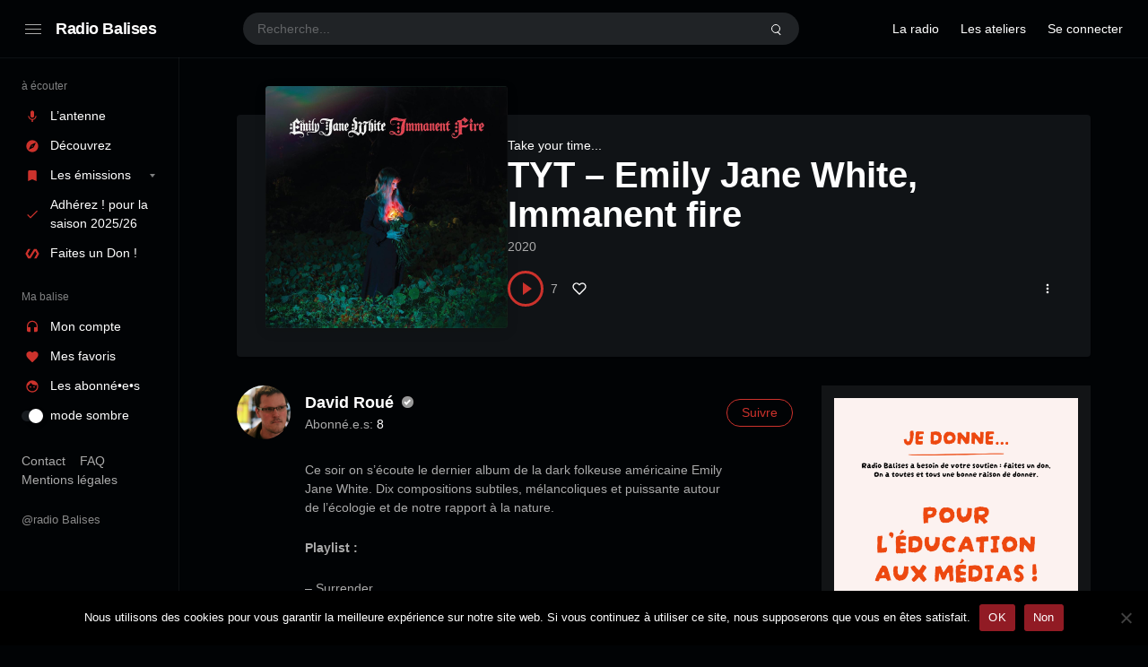

--- FILE ---
content_type: text/html; charset=UTF-8
request_url: https://radiobalises.com/station/tyt-emily-jane-white-immanent-fire/
body_size: 21606
content:
<!doctype html>
<html lang="fr-FR" class="dark page-animate">
<head>
	<meta charset="UTF-8" />
	<meta name="viewport" content="width=device-width, initial-scale=1, maximum-scale=1, shrink-to-fit=no" />
	<link rel="profile" href="https://gmpg.org/xfn/11" />
	<title>TYT &#8211; Emily Jane White, Immanent fire &#8211; Radio Balises</title>
<meta name='robots' content='max-image-preview:large' />
<link rel="alternate" type="application/rss+xml" title="Radio Balises &raquo; Flux" href="https://radiobalises.com/feed/" />
<link rel="alternate" type="application/rss+xml" title="Radio Balises &raquo; Flux des commentaires" href="https://radiobalises.com/comments/feed/" />
<link rel="alternate" title="oEmbed (JSON)" type="application/json+oembed" href="https://radiobalises.com/wp-json/oembed/1.0/embed?url=https%3A%2F%2Fradiobalises.com%2Fstation%2Ftyt-emily-jane-white-immanent-fire%2F" />
<link rel="alternate" title="oEmbed (XML)" type="text/xml+oembed" href="https://radiobalises.com/wp-json/oembed/1.0/embed?url=https%3A%2F%2Fradiobalises.com%2Fstation%2Ftyt-emily-jane-white-immanent-fire%2F&#038;format=xml" />
<style id='wp-img-auto-sizes-contain-inline-css'>
img:is([sizes=auto i],[sizes^="auto," i]){contain-intrinsic-size:3000px 1500px}
/*# sourceURL=wp-img-auto-sizes-contain-inline-css */
</style>
<style id='wp-emoji-styles-inline-css'>

	img.wp-smiley, img.emoji {
		display: inline !important;
		border: none !important;
		box-shadow: none !important;
		height: 1em !important;
		width: 1em !important;
		margin: 0 0.07em !important;
		vertical-align: -0.1em !important;
		background: none !important;
		padding: 0 !important;
	}
/*# sourceURL=wp-emoji-styles-inline-css */
</style>
<style id='wp-block-library-inline-css'>
:root{--wp-block-synced-color:#7a00df;--wp-block-synced-color--rgb:122,0,223;--wp-bound-block-color:var(--wp-block-synced-color);--wp-editor-canvas-background:#ddd;--wp-admin-theme-color:#007cba;--wp-admin-theme-color--rgb:0,124,186;--wp-admin-theme-color-darker-10:#006ba1;--wp-admin-theme-color-darker-10--rgb:0,107,160.5;--wp-admin-theme-color-darker-20:#005a87;--wp-admin-theme-color-darker-20--rgb:0,90,135;--wp-admin-border-width-focus:2px}@media (min-resolution:192dpi){:root{--wp-admin-border-width-focus:1.5px}}.wp-element-button{cursor:pointer}:root .has-very-light-gray-background-color{background-color:#eee}:root .has-very-dark-gray-background-color{background-color:#313131}:root .has-very-light-gray-color{color:#eee}:root .has-very-dark-gray-color{color:#313131}:root .has-vivid-green-cyan-to-vivid-cyan-blue-gradient-background{background:linear-gradient(135deg,#00d084,#0693e3)}:root .has-purple-crush-gradient-background{background:linear-gradient(135deg,#34e2e4,#4721fb 50%,#ab1dfe)}:root .has-hazy-dawn-gradient-background{background:linear-gradient(135deg,#faaca8,#dad0ec)}:root .has-subdued-olive-gradient-background{background:linear-gradient(135deg,#fafae1,#67a671)}:root .has-atomic-cream-gradient-background{background:linear-gradient(135deg,#fdd79a,#004a59)}:root .has-nightshade-gradient-background{background:linear-gradient(135deg,#330968,#31cdcf)}:root .has-midnight-gradient-background{background:linear-gradient(135deg,#020381,#2874fc)}:root{--wp--preset--font-size--normal:16px;--wp--preset--font-size--huge:42px}.has-regular-font-size{font-size:1em}.has-larger-font-size{font-size:2.625em}.has-normal-font-size{font-size:var(--wp--preset--font-size--normal)}.has-huge-font-size{font-size:var(--wp--preset--font-size--huge)}.has-text-align-center{text-align:center}.has-text-align-left{text-align:left}.has-text-align-right{text-align:right}.has-fit-text{white-space:nowrap!important}#end-resizable-editor-section{display:none}.aligncenter{clear:both}.items-justified-left{justify-content:flex-start}.items-justified-center{justify-content:center}.items-justified-right{justify-content:flex-end}.items-justified-space-between{justify-content:space-between}.screen-reader-text{border:0;clip-path:inset(50%);height:1px;margin:-1px;overflow:hidden;padding:0;position:absolute;width:1px;word-wrap:normal!important}.screen-reader-text:focus{background-color:#ddd;clip-path:none;color:#444;display:block;font-size:1em;height:auto;left:5px;line-height:normal;padding:15px 23px 14px;text-decoration:none;top:5px;width:auto;z-index:100000}html :where(.has-border-color){border-style:solid}html :where([style*=border-top-color]){border-top-style:solid}html :where([style*=border-right-color]){border-right-style:solid}html :where([style*=border-bottom-color]){border-bottom-style:solid}html :where([style*=border-left-color]){border-left-style:solid}html :where([style*=border-width]){border-style:solid}html :where([style*=border-top-width]){border-top-style:solid}html :where([style*=border-right-width]){border-right-style:solid}html :where([style*=border-bottom-width]){border-bottom-style:solid}html :where([style*=border-left-width]){border-left-style:solid}html :where(img[class*=wp-image-]){height:auto;max-width:100%}:where(figure){margin:0 0 1em}html :where(.is-position-sticky){--wp-admin--admin-bar--position-offset:var(--wp-admin--admin-bar--height,0px)}@media screen and (max-width:600px){html :where(.is-position-sticky){--wp-admin--admin-bar--position-offset:0px}}

/*# sourceURL=wp-block-library-inline-css */
</style><style id='wp-block-button-inline-css'>
.wp-block-button__link{align-content:center;box-sizing:border-box;cursor:pointer;display:inline-block;height:100%;text-align:center;word-break:break-word}.wp-block-button__link.aligncenter{text-align:center}.wp-block-button__link.alignright{text-align:right}:where(.wp-block-button__link){border-radius:9999px;box-shadow:none;padding:calc(.667em + 2px) calc(1.333em + 2px);text-decoration:none}.wp-block-button[style*=text-decoration] .wp-block-button__link{text-decoration:inherit}.wp-block-buttons>.wp-block-button.has-custom-width{max-width:none}.wp-block-buttons>.wp-block-button.has-custom-width .wp-block-button__link{width:100%}.wp-block-buttons>.wp-block-button.has-custom-font-size .wp-block-button__link{font-size:inherit}.wp-block-buttons>.wp-block-button.wp-block-button__width-25{width:calc(25% - var(--wp--style--block-gap, .5em)*.75)}.wp-block-buttons>.wp-block-button.wp-block-button__width-50{width:calc(50% - var(--wp--style--block-gap, .5em)*.5)}.wp-block-buttons>.wp-block-button.wp-block-button__width-75{width:calc(75% - var(--wp--style--block-gap, .5em)*.25)}.wp-block-buttons>.wp-block-button.wp-block-button__width-100{flex-basis:100%;width:100%}.wp-block-buttons.is-vertical>.wp-block-button.wp-block-button__width-25{width:25%}.wp-block-buttons.is-vertical>.wp-block-button.wp-block-button__width-50{width:50%}.wp-block-buttons.is-vertical>.wp-block-button.wp-block-button__width-75{width:75%}.wp-block-button.is-style-squared,.wp-block-button__link.wp-block-button.is-style-squared{border-radius:0}.wp-block-button.no-border-radius,.wp-block-button__link.no-border-radius{border-radius:0!important}:root :where(.wp-block-button .wp-block-button__link.is-style-outline),:root :where(.wp-block-button.is-style-outline>.wp-block-button__link){border:2px solid;padding:.667em 1.333em}:root :where(.wp-block-button .wp-block-button__link.is-style-outline:not(.has-text-color)),:root :where(.wp-block-button.is-style-outline>.wp-block-button__link:not(.has-text-color)){color:currentColor}:root :where(.wp-block-button .wp-block-button__link.is-style-outline:not(.has-background)),:root :where(.wp-block-button.is-style-outline>.wp-block-button__link:not(.has-background)){background-color:initial;background-image:none}
/*# sourceURL=https://radiobalises.com/fr/wp-includes/blocks/button/style.min.css */
</style>
<link rel='stylesheet' id='wp-block-cover-css' href='https://radiobalises.com/fr/wp-includes/blocks/cover/style.min.css?ver=6.9' media='all' />
<style id='wp-block-heading-inline-css'>
h1:where(.wp-block-heading).has-background,h2:where(.wp-block-heading).has-background,h3:where(.wp-block-heading).has-background,h4:where(.wp-block-heading).has-background,h5:where(.wp-block-heading).has-background,h6:where(.wp-block-heading).has-background{padding:1.25em 2.375em}h1.has-text-align-left[style*=writing-mode]:where([style*=vertical-lr]),h1.has-text-align-right[style*=writing-mode]:where([style*=vertical-rl]),h2.has-text-align-left[style*=writing-mode]:where([style*=vertical-lr]),h2.has-text-align-right[style*=writing-mode]:where([style*=vertical-rl]),h3.has-text-align-left[style*=writing-mode]:where([style*=vertical-lr]),h3.has-text-align-right[style*=writing-mode]:where([style*=vertical-rl]),h4.has-text-align-left[style*=writing-mode]:where([style*=vertical-lr]),h4.has-text-align-right[style*=writing-mode]:where([style*=vertical-rl]),h5.has-text-align-left[style*=writing-mode]:where([style*=vertical-lr]),h5.has-text-align-right[style*=writing-mode]:where([style*=vertical-rl]),h6.has-text-align-left[style*=writing-mode]:where([style*=vertical-lr]),h6.has-text-align-right[style*=writing-mode]:where([style*=vertical-rl]){rotate:180deg}
/*# sourceURL=https://radiobalises.com/fr/wp-includes/blocks/heading/style.min.css */
</style>
<style id='wp-block-image-inline-css'>
.wp-block-image>a,.wp-block-image>figure>a{display:inline-block}.wp-block-image img{box-sizing:border-box;height:auto;max-width:100%;vertical-align:bottom}@media not (prefers-reduced-motion){.wp-block-image img.hide{visibility:hidden}.wp-block-image img.show{animation:show-content-image .4s}}.wp-block-image[style*=border-radius] img,.wp-block-image[style*=border-radius]>a{border-radius:inherit}.wp-block-image.has-custom-border img{box-sizing:border-box}.wp-block-image.aligncenter{text-align:center}.wp-block-image.alignfull>a,.wp-block-image.alignwide>a{width:100%}.wp-block-image.alignfull img,.wp-block-image.alignwide img{height:auto;width:100%}.wp-block-image .aligncenter,.wp-block-image .alignleft,.wp-block-image .alignright,.wp-block-image.aligncenter,.wp-block-image.alignleft,.wp-block-image.alignright{display:table}.wp-block-image .aligncenter>figcaption,.wp-block-image .alignleft>figcaption,.wp-block-image .alignright>figcaption,.wp-block-image.aligncenter>figcaption,.wp-block-image.alignleft>figcaption,.wp-block-image.alignright>figcaption{caption-side:bottom;display:table-caption}.wp-block-image .alignleft{float:left;margin:.5em 1em .5em 0}.wp-block-image .alignright{float:right;margin:.5em 0 .5em 1em}.wp-block-image .aligncenter{margin-left:auto;margin-right:auto}.wp-block-image :where(figcaption){margin-bottom:1em;margin-top:.5em}.wp-block-image.is-style-circle-mask img{border-radius:9999px}@supports ((-webkit-mask-image:none) or (mask-image:none)) or (-webkit-mask-image:none){.wp-block-image.is-style-circle-mask img{border-radius:0;-webkit-mask-image:url('data:image/svg+xml;utf8,<svg viewBox="0 0 100 100" xmlns="http://www.w3.org/2000/svg"><circle cx="50" cy="50" r="50"/></svg>');mask-image:url('data:image/svg+xml;utf8,<svg viewBox="0 0 100 100" xmlns="http://www.w3.org/2000/svg"><circle cx="50" cy="50" r="50"/></svg>');mask-mode:alpha;-webkit-mask-position:center;mask-position:center;-webkit-mask-repeat:no-repeat;mask-repeat:no-repeat;-webkit-mask-size:contain;mask-size:contain}}:root :where(.wp-block-image.is-style-rounded img,.wp-block-image .is-style-rounded img){border-radius:9999px}.wp-block-image figure{margin:0}.wp-lightbox-container{display:flex;flex-direction:column;position:relative}.wp-lightbox-container img{cursor:zoom-in}.wp-lightbox-container img:hover+button{opacity:1}.wp-lightbox-container button{align-items:center;backdrop-filter:blur(16px) saturate(180%);background-color:#5a5a5a40;border:none;border-radius:4px;cursor:zoom-in;display:flex;height:20px;justify-content:center;opacity:0;padding:0;position:absolute;right:16px;text-align:center;top:16px;width:20px;z-index:100}@media not (prefers-reduced-motion){.wp-lightbox-container button{transition:opacity .2s ease}}.wp-lightbox-container button:focus-visible{outline:3px auto #5a5a5a40;outline:3px auto -webkit-focus-ring-color;outline-offset:3px}.wp-lightbox-container button:hover{cursor:pointer;opacity:1}.wp-lightbox-container button:focus{opacity:1}.wp-lightbox-container button:focus,.wp-lightbox-container button:hover,.wp-lightbox-container button:not(:hover):not(:active):not(.has-background){background-color:#5a5a5a40;border:none}.wp-lightbox-overlay{box-sizing:border-box;cursor:zoom-out;height:100vh;left:0;overflow:hidden;position:fixed;top:0;visibility:hidden;width:100%;z-index:100000}.wp-lightbox-overlay .close-button{align-items:center;cursor:pointer;display:flex;justify-content:center;min-height:40px;min-width:40px;padding:0;position:absolute;right:calc(env(safe-area-inset-right) + 16px);top:calc(env(safe-area-inset-top) + 16px);z-index:5000000}.wp-lightbox-overlay .close-button:focus,.wp-lightbox-overlay .close-button:hover,.wp-lightbox-overlay .close-button:not(:hover):not(:active):not(.has-background){background:none;border:none}.wp-lightbox-overlay .lightbox-image-container{height:var(--wp--lightbox-container-height);left:50%;overflow:hidden;position:absolute;top:50%;transform:translate(-50%,-50%);transform-origin:top left;width:var(--wp--lightbox-container-width);z-index:9999999999}.wp-lightbox-overlay .wp-block-image{align-items:center;box-sizing:border-box;display:flex;height:100%;justify-content:center;margin:0;position:relative;transform-origin:0 0;width:100%;z-index:3000000}.wp-lightbox-overlay .wp-block-image img{height:var(--wp--lightbox-image-height);min-height:var(--wp--lightbox-image-height);min-width:var(--wp--lightbox-image-width);width:var(--wp--lightbox-image-width)}.wp-lightbox-overlay .wp-block-image figcaption{display:none}.wp-lightbox-overlay button{background:none;border:none}.wp-lightbox-overlay .scrim{background-color:#fff;height:100%;opacity:.9;position:absolute;width:100%;z-index:2000000}.wp-lightbox-overlay.active{visibility:visible}@media not (prefers-reduced-motion){.wp-lightbox-overlay.active{animation:turn-on-visibility .25s both}.wp-lightbox-overlay.active img{animation:turn-on-visibility .35s both}.wp-lightbox-overlay.show-closing-animation:not(.active){animation:turn-off-visibility .35s both}.wp-lightbox-overlay.show-closing-animation:not(.active) img{animation:turn-off-visibility .25s both}.wp-lightbox-overlay.zoom.active{animation:none;opacity:1;visibility:visible}.wp-lightbox-overlay.zoom.active .lightbox-image-container{animation:lightbox-zoom-in .4s}.wp-lightbox-overlay.zoom.active .lightbox-image-container img{animation:none}.wp-lightbox-overlay.zoom.active .scrim{animation:turn-on-visibility .4s forwards}.wp-lightbox-overlay.zoom.show-closing-animation:not(.active){animation:none}.wp-lightbox-overlay.zoom.show-closing-animation:not(.active) .lightbox-image-container{animation:lightbox-zoom-out .4s}.wp-lightbox-overlay.zoom.show-closing-animation:not(.active) .lightbox-image-container img{animation:none}.wp-lightbox-overlay.zoom.show-closing-animation:not(.active) .scrim{animation:turn-off-visibility .4s forwards}}@keyframes show-content-image{0%{visibility:hidden}99%{visibility:hidden}to{visibility:visible}}@keyframes turn-on-visibility{0%{opacity:0}to{opacity:1}}@keyframes turn-off-visibility{0%{opacity:1;visibility:visible}99%{opacity:0;visibility:visible}to{opacity:0;visibility:hidden}}@keyframes lightbox-zoom-in{0%{transform:translate(calc((-100vw + var(--wp--lightbox-scrollbar-width))/2 + var(--wp--lightbox-initial-left-position)),calc(-50vh + var(--wp--lightbox-initial-top-position))) scale(var(--wp--lightbox-scale))}to{transform:translate(-50%,-50%) scale(1)}}@keyframes lightbox-zoom-out{0%{transform:translate(-50%,-50%) scale(1);visibility:visible}99%{visibility:visible}to{transform:translate(calc((-100vw + var(--wp--lightbox-scrollbar-width))/2 + var(--wp--lightbox-initial-left-position)),calc(-50vh + var(--wp--lightbox-initial-top-position))) scale(var(--wp--lightbox-scale));visibility:hidden}}
/*# sourceURL=https://radiobalises.com/fr/wp-includes/blocks/image/style.min.css */
</style>
<style id='wp-block-image-theme-inline-css'>
:root :where(.wp-block-image figcaption){color:#555;font-size:13px;text-align:center}.is-dark-theme :root :where(.wp-block-image figcaption){color:#ffffffa6}.wp-block-image{margin:0 0 1em}
/*# sourceURL=https://radiobalises.com/fr/wp-includes/blocks/image/theme.min.css */
</style>
<style id='wp-block-list-inline-css'>
ol,ul{box-sizing:border-box}:root :where(.wp-block-list.has-background){padding:1.25em 2.375em}
/*# sourceURL=https://radiobalises.com/fr/wp-includes/blocks/list/style.min.css */
</style>
<style id='wp-block-columns-inline-css'>
.wp-block-columns{box-sizing:border-box;display:flex;flex-wrap:wrap!important}@media (min-width:782px){.wp-block-columns{flex-wrap:nowrap!important}}.wp-block-columns{align-items:normal!important}.wp-block-columns.are-vertically-aligned-top{align-items:flex-start}.wp-block-columns.are-vertically-aligned-center{align-items:center}.wp-block-columns.are-vertically-aligned-bottom{align-items:flex-end}@media (max-width:781px){.wp-block-columns:not(.is-not-stacked-on-mobile)>.wp-block-column{flex-basis:100%!important}}@media (min-width:782px){.wp-block-columns:not(.is-not-stacked-on-mobile)>.wp-block-column{flex-basis:0;flex-grow:1}.wp-block-columns:not(.is-not-stacked-on-mobile)>.wp-block-column[style*=flex-basis]{flex-grow:0}}.wp-block-columns.is-not-stacked-on-mobile{flex-wrap:nowrap!important}.wp-block-columns.is-not-stacked-on-mobile>.wp-block-column{flex-basis:0;flex-grow:1}.wp-block-columns.is-not-stacked-on-mobile>.wp-block-column[style*=flex-basis]{flex-grow:0}:where(.wp-block-columns){margin-bottom:1.75em}:where(.wp-block-columns.has-background){padding:1.25em 2.375em}.wp-block-column{flex-grow:1;min-width:0;overflow-wrap:break-word;word-break:break-word}.wp-block-column.is-vertically-aligned-top{align-self:flex-start}.wp-block-column.is-vertically-aligned-center{align-self:center}.wp-block-column.is-vertically-aligned-bottom{align-self:flex-end}.wp-block-column.is-vertically-aligned-stretch{align-self:stretch}.wp-block-column.is-vertically-aligned-bottom,.wp-block-column.is-vertically-aligned-center,.wp-block-column.is-vertically-aligned-top{width:100%}
/*# sourceURL=https://radiobalises.com/fr/wp-includes/blocks/columns/style.min.css */
</style>
<style id='wp-block-group-inline-css'>
.wp-block-group{box-sizing:border-box}:where(.wp-block-group.wp-block-group-is-layout-constrained){position:relative}
/*# sourceURL=https://radiobalises.com/fr/wp-includes/blocks/group/style.min.css */
</style>
<style id='wp-block-group-theme-inline-css'>
:where(.wp-block-group.has-background){padding:1.25em 2.375em}
/*# sourceURL=https://radiobalises.com/fr/wp-includes/blocks/group/theme.min.css */
</style>
<style id='wp-block-paragraph-inline-css'>
.is-small-text{font-size:.875em}.is-regular-text{font-size:1em}.is-large-text{font-size:2.25em}.is-larger-text{font-size:3em}.has-drop-cap:not(:focus):first-letter{float:left;font-size:8.4em;font-style:normal;font-weight:100;line-height:.68;margin:.05em .1em 0 0;text-transform:uppercase}body.rtl .has-drop-cap:not(:focus):first-letter{float:none;margin-left:.1em}p.has-drop-cap.has-background{overflow:hidden}:root :where(p.has-background){padding:1.25em 2.375em}:where(p.has-text-color:not(.has-link-color)) a{color:inherit}p.has-text-align-left[style*="writing-mode:vertical-lr"],p.has-text-align-right[style*="writing-mode:vertical-rl"]{rotate:180deg}
/*# sourceURL=https://radiobalises.com/fr/wp-includes/blocks/paragraph/style.min.css */
</style>
<style id='wp-block-separator-inline-css'>
@charset "UTF-8";.wp-block-separator{border:none;border-top:2px solid}:root :where(.wp-block-separator.is-style-dots){height:auto;line-height:1;text-align:center}:root :where(.wp-block-separator.is-style-dots):before{color:currentColor;content:"···";font-family:serif;font-size:1.5em;letter-spacing:2em;padding-left:2em}.wp-block-separator.is-style-dots{background:none!important;border:none!important}
/*# sourceURL=https://radiobalises.com/fr/wp-includes/blocks/separator/style.min.css */
</style>
<style id='wp-block-separator-theme-inline-css'>
.wp-block-separator.has-css-opacity{opacity:.4}.wp-block-separator{border:none;border-bottom:2px solid;margin-left:auto;margin-right:auto}.wp-block-separator.has-alpha-channel-opacity{opacity:1}.wp-block-separator:not(.is-style-wide):not(.is-style-dots){width:100px}.wp-block-separator.has-background:not(.is-style-dots){border-bottom:none;height:1px}.wp-block-separator.has-background:not(.is-style-wide):not(.is-style-dots){height:2px}
/*# sourceURL=https://radiobalises.com/fr/wp-includes/blocks/separator/theme.min.css */
</style>
<style id='wp-block-social-links-inline-css'>
.wp-block-social-links{background:none;box-sizing:border-box;margin-left:0;padding-left:0;padding-right:0;text-indent:0}.wp-block-social-links .wp-social-link a,.wp-block-social-links .wp-social-link a:hover{border-bottom:0;box-shadow:none;text-decoration:none}.wp-block-social-links .wp-social-link svg{height:1em;width:1em}.wp-block-social-links .wp-social-link span:not(.screen-reader-text){font-size:.65em;margin-left:.5em;margin-right:.5em}.wp-block-social-links.has-small-icon-size{font-size:16px}.wp-block-social-links,.wp-block-social-links.has-normal-icon-size{font-size:24px}.wp-block-social-links.has-large-icon-size{font-size:36px}.wp-block-social-links.has-huge-icon-size{font-size:48px}.wp-block-social-links.aligncenter{display:flex;justify-content:center}.wp-block-social-links.alignright{justify-content:flex-end}.wp-block-social-link{border-radius:9999px;display:block}@media not (prefers-reduced-motion){.wp-block-social-link{transition:transform .1s ease}}.wp-block-social-link{height:auto}.wp-block-social-link a{align-items:center;display:flex;line-height:0}.wp-block-social-link:hover{transform:scale(1.1)}.wp-block-social-links .wp-block-social-link.wp-social-link{display:inline-block;margin:0;padding:0}.wp-block-social-links .wp-block-social-link.wp-social-link .wp-block-social-link-anchor,.wp-block-social-links .wp-block-social-link.wp-social-link .wp-block-social-link-anchor svg,.wp-block-social-links .wp-block-social-link.wp-social-link .wp-block-social-link-anchor:active,.wp-block-social-links .wp-block-social-link.wp-social-link .wp-block-social-link-anchor:hover,.wp-block-social-links .wp-block-social-link.wp-social-link .wp-block-social-link-anchor:visited{color:currentColor;fill:currentColor}:where(.wp-block-social-links:not(.is-style-logos-only)) .wp-social-link{background-color:#f0f0f0;color:#444}:where(.wp-block-social-links:not(.is-style-logos-only)) .wp-social-link-amazon{background-color:#f90;color:#fff}:where(.wp-block-social-links:not(.is-style-logos-only)) .wp-social-link-bandcamp{background-color:#1ea0c3;color:#fff}:where(.wp-block-social-links:not(.is-style-logos-only)) .wp-social-link-behance{background-color:#0757fe;color:#fff}:where(.wp-block-social-links:not(.is-style-logos-only)) .wp-social-link-bluesky{background-color:#0a7aff;color:#fff}:where(.wp-block-social-links:not(.is-style-logos-only)) .wp-social-link-codepen{background-color:#1e1f26;color:#fff}:where(.wp-block-social-links:not(.is-style-logos-only)) .wp-social-link-deviantart{background-color:#02e49b;color:#fff}:where(.wp-block-social-links:not(.is-style-logos-only)) .wp-social-link-discord{background-color:#5865f2;color:#fff}:where(.wp-block-social-links:not(.is-style-logos-only)) .wp-social-link-dribbble{background-color:#e94c89;color:#fff}:where(.wp-block-social-links:not(.is-style-logos-only)) .wp-social-link-dropbox{background-color:#4280ff;color:#fff}:where(.wp-block-social-links:not(.is-style-logos-only)) .wp-social-link-etsy{background-color:#f45800;color:#fff}:where(.wp-block-social-links:not(.is-style-logos-only)) .wp-social-link-facebook{background-color:#0866ff;color:#fff}:where(.wp-block-social-links:not(.is-style-logos-only)) .wp-social-link-fivehundredpx{background-color:#000;color:#fff}:where(.wp-block-social-links:not(.is-style-logos-only)) .wp-social-link-flickr{background-color:#0461dd;color:#fff}:where(.wp-block-social-links:not(.is-style-logos-only)) .wp-social-link-foursquare{background-color:#e65678;color:#fff}:where(.wp-block-social-links:not(.is-style-logos-only)) .wp-social-link-github{background-color:#24292d;color:#fff}:where(.wp-block-social-links:not(.is-style-logos-only)) .wp-social-link-goodreads{background-color:#eceadd;color:#382110}:where(.wp-block-social-links:not(.is-style-logos-only)) .wp-social-link-google{background-color:#ea4434;color:#fff}:where(.wp-block-social-links:not(.is-style-logos-only)) .wp-social-link-gravatar{background-color:#1d4fc4;color:#fff}:where(.wp-block-social-links:not(.is-style-logos-only)) .wp-social-link-instagram{background-color:#f00075;color:#fff}:where(.wp-block-social-links:not(.is-style-logos-only)) .wp-social-link-lastfm{background-color:#e21b24;color:#fff}:where(.wp-block-social-links:not(.is-style-logos-only)) .wp-social-link-linkedin{background-color:#0d66c2;color:#fff}:where(.wp-block-social-links:not(.is-style-logos-only)) .wp-social-link-mastodon{background-color:#3288d4;color:#fff}:where(.wp-block-social-links:not(.is-style-logos-only)) .wp-social-link-medium{background-color:#000;color:#fff}:where(.wp-block-social-links:not(.is-style-logos-only)) .wp-social-link-meetup{background-color:#f6405f;color:#fff}:where(.wp-block-social-links:not(.is-style-logos-only)) .wp-social-link-patreon{background-color:#000;color:#fff}:where(.wp-block-social-links:not(.is-style-logos-only)) .wp-social-link-pinterest{background-color:#e60122;color:#fff}:where(.wp-block-social-links:not(.is-style-logos-only)) .wp-social-link-pocket{background-color:#ef4155;color:#fff}:where(.wp-block-social-links:not(.is-style-logos-only)) .wp-social-link-reddit{background-color:#ff4500;color:#fff}:where(.wp-block-social-links:not(.is-style-logos-only)) .wp-social-link-skype{background-color:#0478d7;color:#fff}:where(.wp-block-social-links:not(.is-style-logos-only)) .wp-social-link-snapchat{background-color:#fefc00;color:#fff;stroke:#000}:where(.wp-block-social-links:not(.is-style-logos-only)) .wp-social-link-soundcloud{background-color:#ff5600;color:#fff}:where(.wp-block-social-links:not(.is-style-logos-only)) .wp-social-link-spotify{background-color:#1bd760;color:#fff}:where(.wp-block-social-links:not(.is-style-logos-only)) .wp-social-link-telegram{background-color:#2aabee;color:#fff}:where(.wp-block-social-links:not(.is-style-logos-only)) .wp-social-link-threads{background-color:#000;color:#fff}:where(.wp-block-social-links:not(.is-style-logos-only)) .wp-social-link-tiktok{background-color:#000;color:#fff}:where(.wp-block-social-links:not(.is-style-logos-only)) .wp-social-link-tumblr{background-color:#011835;color:#fff}:where(.wp-block-social-links:not(.is-style-logos-only)) .wp-social-link-twitch{background-color:#6440a4;color:#fff}:where(.wp-block-social-links:not(.is-style-logos-only)) .wp-social-link-twitter{background-color:#1da1f2;color:#fff}:where(.wp-block-social-links:not(.is-style-logos-only)) .wp-social-link-vimeo{background-color:#1eb7ea;color:#fff}:where(.wp-block-social-links:not(.is-style-logos-only)) .wp-social-link-vk{background-color:#4680c2;color:#fff}:where(.wp-block-social-links:not(.is-style-logos-only)) .wp-social-link-wordpress{background-color:#3499cd;color:#fff}:where(.wp-block-social-links:not(.is-style-logos-only)) .wp-social-link-whatsapp{background-color:#25d366;color:#fff}:where(.wp-block-social-links:not(.is-style-logos-only)) .wp-social-link-x{background-color:#000;color:#fff}:where(.wp-block-social-links:not(.is-style-logos-only)) .wp-social-link-yelp{background-color:#d32422;color:#fff}:where(.wp-block-social-links:not(.is-style-logos-only)) .wp-social-link-youtube{background-color:red;color:#fff}:where(.wp-block-social-links.is-style-logos-only) .wp-social-link{background:none}:where(.wp-block-social-links.is-style-logos-only) .wp-social-link svg{height:1.25em;width:1.25em}:where(.wp-block-social-links.is-style-logos-only) .wp-social-link-amazon{color:#f90}:where(.wp-block-social-links.is-style-logos-only) .wp-social-link-bandcamp{color:#1ea0c3}:where(.wp-block-social-links.is-style-logos-only) .wp-social-link-behance{color:#0757fe}:where(.wp-block-social-links.is-style-logos-only) .wp-social-link-bluesky{color:#0a7aff}:where(.wp-block-social-links.is-style-logos-only) .wp-social-link-codepen{color:#1e1f26}:where(.wp-block-social-links.is-style-logos-only) .wp-social-link-deviantart{color:#02e49b}:where(.wp-block-social-links.is-style-logos-only) .wp-social-link-discord{color:#5865f2}:where(.wp-block-social-links.is-style-logos-only) .wp-social-link-dribbble{color:#e94c89}:where(.wp-block-social-links.is-style-logos-only) .wp-social-link-dropbox{color:#4280ff}:where(.wp-block-social-links.is-style-logos-only) .wp-social-link-etsy{color:#f45800}:where(.wp-block-social-links.is-style-logos-only) .wp-social-link-facebook{color:#0866ff}:where(.wp-block-social-links.is-style-logos-only) .wp-social-link-fivehundredpx{color:#000}:where(.wp-block-social-links.is-style-logos-only) .wp-social-link-flickr{color:#0461dd}:where(.wp-block-social-links.is-style-logos-only) .wp-social-link-foursquare{color:#e65678}:where(.wp-block-social-links.is-style-logos-only) .wp-social-link-github{color:#24292d}:where(.wp-block-social-links.is-style-logos-only) .wp-social-link-goodreads{color:#382110}:where(.wp-block-social-links.is-style-logos-only) .wp-social-link-google{color:#ea4434}:where(.wp-block-social-links.is-style-logos-only) .wp-social-link-gravatar{color:#1d4fc4}:where(.wp-block-social-links.is-style-logos-only) .wp-social-link-instagram{color:#f00075}:where(.wp-block-social-links.is-style-logos-only) .wp-social-link-lastfm{color:#e21b24}:where(.wp-block-social-links.is-style-logos-only) .wp-social-link-linkedin{color:#0d66c2}:where(.wp-block-social-links.is-style-logos-only) .wp-social-link-mastodon{color:#3288d4}:where(.wp-block-social-links.is-style-logos-only) .wp-social-link-medium{color:#000}:where(.wp-block-social-links.is-style-logos-only) .wp-social-link-meetup{color:#f6405f}:where(.wp-block-social-links.is-style-logos-only) .wp-social-link-patreon{color:#000}:where(.wp-block-social-links.is-style-logos-only) .wp-social-link-pinterest{color:#e60122}:where(.wp-block-social-links.is-style-logos-only) .wp-social-link-pocket{color:#ef4155}:where(.wp-block-social-links.is-style-logos-only) .wp-social-link-reddit{color:#ff4500}:where(.wp-block-social-links.is-style-logos-only) .wp-social-link-skype{color:#0478d7}:where(.wp-block-social-links.is-style-logos-only) .wp-social-link-snapchat{color:#fff;stroke:#000}:where(.wp-block-social-links.is-style-logos-only) .wp-social-link-soundcloud{color:#ff5600}:where(.wp-block-social-links.is-style-logos-only) .wp-social-link-spotify{color:#1bd760}:where(.wp-block-social-links.is-style-logos-only) .wp-social-link-telegram{color:#2aabee}:where(.wp-block-social-links.is-style-logos-only) .wp-social-link-threads{color:#000}:where(.wp-block-social-links.is-style-logos-only) .wp-social-link-tiktok{color:#000}:where(.wp-block-social-links.is-style-logos-only) .wp-social-link-tumblr{color:#011835}:where(.wp-block-social-links.is-style-logos-only) .wp-social-link-twitch{color:#6440a4}:where(.wp-block-social-links.is-style-logos-only) .wp-social-link-twitter{color:#1da1f2}:where(.wp-block-social-links.is-style-logos-only) .wp-social-link-vimeo{color:#1eb7ea}:where(.wp-block-social-links.is-style-logos-only) .wp-social-link-vk{color:#4680c2}:where(.wp-block-social-links.is-style-logos-only) .wp-social-link-whatsapp{color:#25d366}:where(.wp-block-social-links.is-style-logos-only) .wp-social-link-wordpress{color:#3499cd}:where(.wp-block-social-links.is-style-logos-only) .wp-social-link-x{color:#000}:where(.wp-block-social-links.is-style-logos-only) .wp-social-link-yelp{color:#d32422}:where(.wp-block-social-links.is-style-logos-only) .wp-social-link-youtube{color:red}.wp-block-social-links.is-style-pill-shape .wp-social-link{width:auto}:root :where(.wp-block-social-links .wp-social-link a){padding:.25em}:root :where(.wp-block-social-links.is-style-logos-only .wp-social-link a){padding:0}:root :where(.wp-block-social-links.is-style-pill-shape .wp-social-link a){padding-left:.6666666667em;padding-right:.6666666667em}.wp-block-social-links:not(.has-icon-color):not(.has-icon-background-color) .wp-social-link-snapchat .wp-block-social-link-label{color:#000}
/*# sourceURL=https://radiobalises.com/fr/wp-includes/blocks/social-links/style.min.css */
</style>
<style id='wp-block-spacer-inline-css'>
.wp-block-spacer{clear:both}
/*# sourceURL=https://radiobalises.com/fr/wp-includes/blocks/spacer/style.min.css */
</style>
<style id='global-styles-inline-css'>
:root{--wp--preset--aspect-ratio--square: 1;--wp--preset--aspect-ratio--4-3: 4/3;--wp--preset--aspect-ratio--3-4: 3/4;--wp--preset--aspect-ratio--3-2: 3/2;--wp--preset--aspect-ratio--2-3: 2/3;--wp--preset--aspect-ratio--16-9: 16/9;--wp--preset--aspect-ratio--9-16: 9/16;--wp--preset--color--black: #000000;--wp--preset--color--cyan-bluish-gray: #abb8c3;--wp--preset--color--white: #ffffff;--wp--preset--color--pale-pink: #f78da7;--wp--preset--color--vivid-red: #cf2e2e;--wp--preset--color--luminous-vivid-orange: #ff6900;--wp--preset--color--luminous-vivid-amber: #fcb900;--wp--preset--color--light-green-cyan: #7bdcb5;--wp--preset--color--vivid-green-cyan: #00d084;--wp--preset--color--pale-cyan-blue: #8ed1fc;--wp--preset--color--vivid-cyan-blue: #0693e3;--wp--preset--color--vivid-purple: #9b51e0;--wp--preset--gradient--vivid-cyan-blue-to-vivid-purple: linear-gradient(135deg,rgb(6,147,227) 0%,rgb(155,81,224) 100%);--wp--preset--gradient--light-green-cyan-to-vivid-green-cyan: linear-gradient(135deg,rgb(122,220,180) 0%,rgb(0,208,130) 100%);--wp--preset--gradient--luminous-vivid-amber-to-luminous-vivid-orange: linear-gradient(135deg,rgb(252,185,0) 0%,rgb(255,105,0) 100%);--wp--preset--gradient--luminous-vivid-orange-to-vivid-red: linear-gradient(135deg,rgb(255,105,0) 0%,rgb(207,46,46) 100%);--wp--preset--gradient--very-light-gray-to-cyan-bluish-gray: linear-gradient(135deg,rgb(238,238,238) 0%,rgb(169,184,195) 100%);--wp--preset--gradient--cool-to-warm-spectrum: linear-gradient(135deg,rgb(74,234,220) 0%,rgb(151,120,209) 20%,rgb(207,42,186) 40%,rgb(238,44,130) 60%,rgb(251,105,98) 80%,rgb(254,248,76) 100%);--wp--preset--gradient--blush-light-purple: linear-gradient(135deg,rgb(255,206,236) 0%,rgb(152,150,240) 100%);--wp--preset--gradient--blush-bordeaux: linear-gradient(135deg,rgb(254,205,165) 0%,rgb(254,45,45) 50%,rgb(107,0,62) 100%);--wp--preset--gradient--luminous-dusk: linear-gradient(135deg,rgb(255,203,112) 0%,rgb(199,81,192) 50%,rgb(65,88,208) 100%);--wp--preset--gradient--pale-ocean: linear-gradient(135deg,rgb(255,245,203) 0%,rgb(182,227,212) 50%,rgb(51,167,181) 100%);--wp--preset--gradient--electric-grass: linear-gradient(135deg,rgb(202,248,128) 0%,rgb(113,206,126) 100%);--wp--preset--gradient--midnight: linear-gradient(135deg,rgb(2,3,129) 0%,rgb(40,116,252) 100%);--wp--preset--font-size--small: 13px;--wp--preset--font-size--medium: 20px;--wp--preset--font-size--large: 36px;--wp--preset--font-size--x-large: 42px;--wp--preset--spacing--20: 0.44rem;--wp--preset--spacing--30: 0.67rem;--wp--preset--spacing--40: 1rem;--wp--preset--spacing--50: 1.5rem;--wp--preset--spacing--60: 2.25rem;--wp--preset--spacing--70: 3.38rem;--wp--preset--spacing--80: 5.06rem;--wp--preset--shadow--natural: 6px 6px 9px rgba(0, 0, 0, 0.2);--wp--preset--shadow--deep: 12px 12px 50px rgba(0, 0, 0, 0.4);--wp--preset--shadow--sharp: 6px 6px 0px rgba(0, 0, 0, 0.2);--wp--preset--shadow--outlined: 6px 6px 0px -3px rgb(255, 255, 255), 6px 6px rgb(0, 0, 0);--wp--preset--shadow--crisp: 6px 6px 0px rgb(0, 0, 0);}:where(.is-layout-flex){gap: 0.5em;}:where(.is-layout-grid){gap: 0.5em;}body .is-layout-flex{display: flex;}.is-layout-flex{flex-wrap: wrap;align-items: center;}.is-layout-flex > :is(*, div){margin: 0;}body .is-layout-grid{display: grid;}.is-layout-grid > :is(*, div){margin: 0;}:where(.wp-block-columns.is-layout-flex){gap: 2em;}:where(.wp-block-columns.is-layout-grid){gap: 2em;}:where(.wp-block-post-template.is-layout-flex){gap: 1.25em;}:where(.wp-block-post-template.is-layout-grid){gap: 1.25em;}.has-black-color{color: var(--wp--preset--color--black) !important;}.has-cyan-bluish-gray-color{color: var(--wp--preset--color--cyan-bluish-gray) !important;}.has-white-color{color: var(--wp--preset--color--white) !important;}.has-pale-pink-color{color: var(--wp--preset--color--pale-pink) !important;}.has-vivid-red-color{color: var(--wp--preset--color--vivid-red) !important;}.has-luminous-vivid-orange-color{color: var(--wp--preset--color--luminous-vivid-orange) !important;}.has-luminous-vivid-amber-color{color: var(--wp--preset--color--luminous-vivid-amber) !important;}.has-light-green-cyan-color{color: var(--wp--preset--color--light-green-cyan) !important;}.has-vivid-green-cyan-color{color: var(--wp--preset--color--vivid-green-cyan) !important;}.has-pale-cyan-blue-color{color: var(--wp--preset--color--pale-cyan-blue) !important;}.has-vivid-cyan-blue-color{color: var(--wp--preset--color--vivid-cyan-blue) !important;}.has-vivid-purple-color{color: var(--wp--preset--color--vivid-purple) !important;}.has-black-background-color{background-color: var(--wp--preset--color--black) !important;}.has-cyan-bluish-gray-background-color{background-color: var(--wp--preset--color--cyan-bluish-gray) !important;}.has-white-background-color{background-color: var(--wp--preset--color--white) !important;}.has-pale-pink-background-color{background-color: var(--wp--preset--color--pale-pink) !important;}.has-vivid-red-background-color{background-color: var(--wp--preset--color--vivid-red) !important;}.has-luminous-vivid-orange-background-color{background-color: var(--wp--preset--color--luminous-vivid-orange) !important;}.has-luminous-vivid-amber-background-color{background-color: var(--wp--preset--color--luminous-vivid-amber) !important;}.has-light-green-cyan-background-color{background-color: var(--wp--preset--color--light-green-cyan) !important;}.has-vivid-green-cyan-background-color{background-color: var(--wp--preset--color--vivid-green-cyan) !important;}.has-pale-cyan-blue-background-color{background-color: var(--wp--preset--color--pale-cyan-blue) !important;}.has-vivid-cyan-blue-background-color{background-color: var(--wp--preset--color--vivid-cyan-blue) !important;}.has-vivid-purple-background-color{background-color: var(--wp--preset--color--vivid-purple) !important;}.has-black-border-color{border-color: var(--wp--preset--color--black) !important;}.has-cyan-bluish-gray-border-color{border-color: var(--wp--preset--color--cyan-bluish-gray) !important;}.has-white-border-color{border-color: var(--wp--preset--color--white) !important;}.has-pale-pink-border-color{border-color: var(--wp--preset--color--pale-pink) !important;}.has-vivid-red-border-color{border-color: var(--wp--preset--color--vivid-red) !important;}.has-luminous-vivid-orange-border-color{border-color: var(--wp--preset--color--luminous-vivid-orange) !important;}.has-luminous-vivid-amber-border-color{border-color: var(--wp--preset--color--luminous-vivid-amber) !important;}.has-light-green-cyan-border-color{border-color: var(--wp--preset--color--light-green-cyan) !important;}.has-vivid-green-cyan-border-color{border-color: var(--wp--preset--color--vivid-green-cyan) !important;}.has-pale-cyan-blue-border-color{border-color: var(--wp--preset--color--pale-cyan-blue) !important;}.has-vivid-cyan-blue-border-color{border-color: var(--wp--preset--color--vivid-cyan-blue) !important;}.has-vivid-purple-border-color{border-color: var(--wp--preset--color--vivid-purple) !important;}.has-vivid-cyan-blue-to-vivid-purple-gradient-background{background: var(--wp--preset--gradient--vivid-cyan-blue-to-vivid-purple) !important;}.has-light-green-cyan-to-vivid-green-cyan-gradient-background{background: var(--wp--preset--gradient--light-green-cyan-to-vivid-green-cyan) !important;}.has-luminous-vivid-amber-to-luminous-vivid-orange-gradient-background{background: var(--wp--preset--gradient--luminous-vivid-amber-to-luminous-vivid-orange) !important;}.has-luminous-vivid-orange-to-vivid-red-gradient-background{background: var(--wp--preset--gradient--luminous-vivid-orange-to-vivid-red) !important;}.has-very-light-gray-to-cyan-bluish-gray-gradient-background{background: var(--wp--preset--gradient--very-light-gray-to-cyan-bluish-gray) !important;}.has-cool-to-warm-spectrum-gradient-background{background: var(--wp--preset--gradient--cool-to-warm-spectrum) !important;}.has-blush-light-purple-gradient-background{background: var(--wp--preset--gradient--blush-light-purple) !important;}.has-blush-bordeaux-gradient-background{background: var(--wp--preset--gradient--blush-bordeaux) !important;}.has-luminous-dusk-gradient-background{background: var(--wp--preset--gradient--luminous-dusk) !important;}.has-pale-ocean-gradient-background{background: var(--wp--preset--gradient--pale-ocean) !important;}.has-electric-grass-gradient-background{background: var(--wp--preset--gradient--electric-grass) !important;}.has-midnight-gradient-background{background: var(--wp--preset--gradient--midnight) !important;}.has-small-font-size{font-size: var(--wp--preset--font-size--small) !important;}.has-medium-font-size{font-size: var(--wp--preset--font-size--medium) !important;}.has-large-font-size{font-size: var(--wp--preset--font-size--large) !important;}.has-x-large-font-size{font-size: var(--wp--preset--font-size--x-large) !important;}
:where(.wp-block-columns.is-layout-flex){gap: 2em;}:where(.wp-block-columns.is-layout-grid){gap: 2em;}
/*# sourceURL=global-styles-inline-css */
</style>
<style id='core-block-supports-duotone-inline-css'>
.wp-duotone-unset-1.wp-block-image img, .wp-duotone-unset-1.wp-block-image .components-placeholder{filter:unset;}.wp-duotone-000000-ffffff-2.wp-block-cover > .wp-block-cover__image-background, .wp-duotone-000000-ffffff-2.wp-block-cover > .wp-block-cover__video-background{filter:url(#wp-duotone-000000-ffffff-2);}
/*# sourceURL=core-block-supports-duotone-inline-css */
</style>

<style id='classic-theme-styles-inline-css'>
/*! This file is auto-generated */
.wp-block-button__link{color:#fff;background-color:#32373c;border-radius:9999px;box-shadow:none;text-decoration:none;padding:calc(.667em + 2px) calc(1.333em + 2px);font-size:1.125em}.wp-block-file__button{background:#32373c;color:#fff;text-decoration:none}
/*# sourceURL=/wp-includes/css/classic-themes.min.css */
</style>
<link rel='stylesheet' id='edd-blocks-css' href='https://radiobalises.com/fr/wp-content/plugins/easy-digital-downloads/includes/blocks/assets/css/edd-blocks.css?ver=3.6.2' media='all' />
<link rel='stylesheet' id='contact-form-7-css' href='https://radiobalises.com/fr/wp-content/plugins/contact-form-7/includes/css/styles.css?ver=6.1.4' media='all' />
<style id='contact-form-7-inline-css'>
.wpcf7 .wpcf7-recaptcha iframe {margin-bottom: 0;}.wpcf7 .wpcf7-recaptcha[data-align="center"] > div {margin: 0 auto;}.wpcf7 .wpcf7-recaptcha[data-align="right"] > div {margin: 0 0 0 auto;}
/*# sourceURL=contact-form-7-inline-css */
</style>
<link rel='stylesheet' id='cookie-notice-front-css' href='https://radiobalises.com/fr/wp-content/plugins/cookie-notice/css/front.min.css?ver=2.5.11' media='all' />
<link rel='stylesheet' id='hello-asso-css' href='https://radiobalises.com/fr/wp-content/plugins/helloasso/public/css/hello-asso-public.css?ver=1.1.24' media='all' />
<link rel='stylesheet' id='loop-block-style-css' href='https://radiobalises.com/fr/wp-content/plugins/loop-block/build/style.min.css?ver=10.2' media='all' />
<link rel='stylesheet' id='play-block-style-css' href='https://radiobalises.com/fr/wp-content/plugins/play-block/build/style.min.css?ver=10.2' media='all' />
<link rel='stylesheet' id='edd-styles-css' href='https://radiobalises.com/fr/wp-content/plugins/easy-digital-downloads/assets/build/css/frontend/edd.min.css?ver=3.6.2' media='all' />
<link rel='stylesheet' id='parent-style-css' href='https://radiobalises.com/fr/wp-content/themes/waveme/style.css?ver=6.9' media='all' />
<link rel='stylesheet' id='ffl-style-css' href='https://radiobalises.com/fr/wp-content/themes/waveme-child/style.css?ver=6.9' media='all' />
<style id='ffl-style-inline-css'>
:root{ --color-primary: #cc322c; }
/*# sourceURL=ffl-style-inline-css */
</style>
<link rel='stylesheet' id='ffl-custom-style-css' href='https://radiobalises.com/fr/wp-content/themes/waveme/theme/theme.css?ver=6.9' media='all' />
<link rel='stylesheet' id='ffl-edd-css-css' href='https://radiobalises.com/fr/wp-content/themes/waveme/easy-digital-downloads/edd.css?ver=6.9' media='all' />
<link rel='stylesheet' id='newsletter-css' href='https://radiobalises.com/fr/wp-content/plugins/newsletter/style.css?ver=9.1.0' media='all' />
<script async src="https://radiobalises.com/fr/wp-content/plugins/burst-statistics/assets/js/timeme/timeme.min.js?ver=1764690390" id="burst-timeme-js"></script>
<script src="https://radiobalises.com/fr/wp-includes/js/jquery/jquery.min.js?ver=3.7.1" id="jquery-core-js"></script>
<script src="https://radiobalises.com/fr/wp-includes/js/jquery/jquery-migrate.min.js?ver=3.4.1" id="jquery-migrate-js"></script>
<script src="https://radiobalises.com/fr/wp-content/plugins/helloasso/public/js/hello-asso-public.js?ver=1.1.24" id="hello-asso-js"></script>
<script id="zxcvbn-async-js-extra">
var _zxcvbnSettings = {"src":"https://radiobalises.com/fr/wp-includes/js/zxcvbn.min.js"};
//# sourceURL=zxcvbn-async-js-extra
</script>
<script src="https://radiobalises.com/fr/wp-includes/js/zxcvbn-async.min.js?ver=1.0" id="zxcvbn-async-js"></script>
<link rel="https://api.w.org/" href="https://radiobalises.com/wp-json/" /><link rel="alternate" title="JSON" type="application/json" href="https://radiobalises.com/wp-json/wp/v2/station/13704" /><link rel="EditURI" type="application/rsd+xml" title="RSD" href="https://radiobalises.com/fr/xmlrpc.php?rsd" />
<meta name="generator" content="WordPress 6.9" />
<link rel="canonical" href="https://radiobalises.com/station/tyt-emily-jane-white-immanent-fire/" />
<link rel='shortlink' href='https://radiobalises.com/?p=13704' />
<meta name="generator" content="Easy Digital Downloads v3.6.2" />
<link rel="icon" href="https://radiobalises.com/fr/wp-content/uploads/2023/01/cropped-PictoBalises-2023-32x32.jpg" sizes="32x32" />
<link rel="icon" href="https://radiobalises.com/fr/wp-content/uploads/2023/01/cropped-PictoBalises-2023-192x192.jpg" sizes="192x192" />
<link rel="apple-touch-icon" href="https://radiobalises.com/fr/wp-content/uploads/2023/01/cropped-PictoBalises-2023-180x180.jpg" />
<meta name="msapplication-TileImage" content="https://radiobalises.com/fr/wp-content/uploads/2023/01/cropped-PictoBalises-2023-270x270.jpg" />
</head>

<body class="wp-singular station-template-default single single-station postid-13704 wp-embed-responsive wp-theme-waveme wp-child-theme-waveme-child cookies-not-set edd-test-mode edd-js-none featured-image  with-sidebar primary-menu-has-icon" data-burst_id="13704" data-burst_type="station">
		<style>.edd-js-none .edd-has-js, .edd-js .edd-no-js, body.edd-js input.edd-no-js { display: none; }</style>
	<script>/* <![CDATA[ */(function(){var c = document.body.classList;c.remove('edd-js-none');c.add('edd-js');})();/* ]]> */</script>
		<input type="checkbox" id="menu-state" >
	<input type="checkbox" id="search-state">
	<header id="header" class="site-header">
		<!-- <div class="site-headbar">
	<p>Mock header, user can add custom html here</p>
</div> -->
<div class="header-container">
	<div class="site-navbar">
		<div class="site-brand">
		<label for="menu-state" class="menu-toggle"><i class="icon-nav"></i></label>
									<p class="site-title"><a href="https://radiobalises.com/" rel="home">Radio Balises</a></p>
			</div>
		<div class="flex"></div>
		<form class="search-form" method="get" action="https://radiobalises.com">
			<input type="search" placeholder="Recherche..." value="" name="s" data-toggle="dropdown">
			<label for="search-state" id="icon-search">
				<i class="icon-search"><i></i></i>
			</label>
			<div class="dropdown-menu"></div>
		</form>
		<div class="flex"></div>
					<nav id="secondary-menu" class="secondary-menu">
				<label id="icon-nav"> ⋯ </label>
				<div class="menu-secondary-container"><ul id="menu-secondary" class="nav"><li id="menu-item-1559" class="no-toggle menu-mega menu-mega-3 menu-item menu-item-type-custom menu-item-object-custom menu-item-has-children menu-item-1559"><a href="#">La radio</a>
<ul class="sub-menu">
	<li id="menu-item-1560" class="menu-item menu-item-type-custom menu-item-object-custom menu-item-has-children menu-item-1560"><a href="#">L&#8217;association</a>
	<ul class="sub-menu">
		<li id="menu-item-51054" class="menu-item menu-item-type-post_type menu-item-object-page menu-item-51054"><a href="https://radiobalises.com/une-histoire-radiophonique/">Une histoire radiophonique</a></li>
		<li id="menu-item-51050" class="menu-item menu-item-type-post_type menu-item-object-page menu-item-51050"><a href="https://radiobalises.com/presentation/">L’équipage</a></li>
		<li id="menu-item-51049" class="menu-item menu-item-type-post_type menu-item-object-page menu-item-51049"><a href="https://radiobalises.com/adherez/">Adhérez ! pour la saison 2025 / 2026</a></li>
	</ul>
</li>
	<li id="menu-item-51055" class="menu-item menu-item-type-custom menu-item-object-custom menu-item-has-children menu-item-51055"><a href="#">Le média</a>
	<ul class="sub-menu">
		<li id="menu-item-52965" class="menu-item menu-item-type-post_type menu-item-object-page menu-item-52965"><a href="https://radiobalises.com/la-grille/">La grille de travail</a></li>
		<li id="menu-item-51052" class="menu-item menu-item-type-post_type menu-item-object-page menu-item-51052"><a href="https://radiobalises.com/ligne-musicale/">La ligne musicale</a></li>
		<li id="menu-item-51053" class="menu-item menu-item-type-post_type menu-item-object-page menu-item-51053"><a href="https://radiobalises.com/votre-emission/">Proposez votre émission</a></li>
		<li id="menu-item-51051" class="menu-item menu-item-type-post_type menu-item-object-page menu-item-51051"><a href="https://radiobalises.com/contact-partenaires/">Partenaires</a></li>
		<li id="menu-item-51047" class="menu-item menu-item-type-post_type menu-item-object-page menu-item-51047"><a href="https://radiobalises.com/les-radios-corlab/">Les radios de la Corlab</a></li>
	</ul>
</li>
	<li id="menu-item-1635" class="menu-item menu-item-type-post_type menu-item-object-page menu-item-has-children menu-item-1635"><a href="https://radiobalises.com/?page_id=1024">Infos</a>
	<ul class="sub-menu">
		<li id="menu-item-59764" class="menu-item menu-item-type-post_type menu-item-object-page menu-item-59764"><a href="https://radiobalises.com/le-repondeur-de-balises/">Le répondeur de Balises</a></li>
		<li id="menu-item-1636" class="menu-item menu-item-type-post_type menu-item-object-page menu-item-1636"><a href="https://radiobalises.com/contact/">Contact</a></li>
	</ul>
</li>
</ul>
</li>
<li id="menu-item-1651" class="no-toggle menu-item menu-item-type-custom menu-item-object-custom menu-item-has-children menu-item-1651"><a href="#">Les ateliers</a>
<ul class="sub-menu">
	<li id="menu-item-51080" class="menu-item menu-item-type-post_type menu-item-object-page menu-item-51080"><a href="https://radiobalises.com/ateliers-formations-pedagogiques/l-education-aux-medias/">L’éducation aux médias</a></li>
	<li id="menu-item-51081" class="menu-item menu-item-type-post_type menu-item-object-page menu-item-51081"><a href="https://radiobalises.com/ateliers-formations-pedagogiques/les-ateliers/">Les ateliers</a></li>
	<li id="menu-item-51082" class="menu-item menu-item-type-post_type menu-item-object-page menu-item-51082"><a href="https://radiobalises.com/ateliers-formations-pedagogiques/les-tarifs/">Les tarifs</a></li>
</ul>
</li>
</ul></div>			</nav>
		
					<nav class="menu-before-login">
				<div class="menu-before-login-container"><ul id="menu-before-login" class="nav"><li id="menu-item-1575" class="menu-item menu-item-type-post_type menu-item-object-page menu-item-1575"><a href="https://radiobalises.com/login/">Se connecter</a></li>
</ul></div>			</nav>
					</div>
</div>
	</header>
	
	<aside id="aside" class="site-sidebar">
		<div class="site-brand">
		<label for="menu-state" class="menu-toggle"><i class="icon-nav"></i></label>
									<p class="site-title"><a href="https://radiobalises.com/" rel="home">Radio Balises</a></p>
			</div>
				<nav id="primary-menu" class="primary-menu">
			<div class="menu-a-ecouter-container"><ul id="menu-a-ecouter" class="nav"><li id="menu-item-1661" class="menu-header menu-item menu-item-type-custom menu-item-object-custom menu-item-1661"><a href="#">à écouter</a></li>
<li id="menu-item-1573" class="icon-mic menu-item menu-item-type-post_type menu-item-object-page menu-item-home menu-has-icon menu-item-1573"><a href="https://radiobalises.com/"><svg xmlns="http://www.w3.org/2000/svg" width="16" height="16" stroke-width="2" stroke-linecap="round" stroke-linejoin="round" aria-hidden="true" role="img" focusable="false" class="svg-icon" viewBox="0 0 24 24" fill="currentColor"><path d="M12 14c1.66 0 2.99-1.34 2.99-3L15 5c0-1.66-1.34-3-3-3S9 3.34 9 5v6c0 1.66 1.34 3 3 3zm5.3-3c0 3-2.54 5.1-5.3 5.1S6.7 14 6.7 11H5c0 3.41 2.72 6.23 6 6.72V21h2v-3.28c3.28-.48 6-3.3 6-6.72h-1.7z"/></svg><span>L’antenne</span></a></li>
<li id="menu-item-51044" class="icon-explore menu-item menu-item-type-post_type menu-item-object-page menu-has-icon menu-item-51044"><a href="https://radiobalises.com/decouvrez/"><svg xmlns="http://www.w3.org/2000/svg" width="16" height="16" stroke-width="2" stroke-linecap="round" stroke-linejoin="round" aria-hidden="true" role="img" focusable="false" class="svg-icon" viewBox="0 0 24 24" fill="currentColor"><path d="M12 10.9c-.61 0-1.1.49-1.1 1.1s.49 1.1 1.1 1.1c.61 0 1.1-.49 1.1-1.1s-.49-1.1-1.1-1.1zM12 2C6.48 2 2 6.48 2 12s4.48 10 10 10 10-4.48 10-10S17.52 2 12 2zm2.19 12.19L6 18l3.81-8.19L18 6l-3.81 8.19z"/></svg><span>Découvrez</span></a></li>
<li id="menu-item-51045" class="icon-bookmark menu-item menu-item-type-post_type menu-item-object-page menu-item-has-children menu-has-icon menu-item-51045"><a href="https://radiobalises.com/les-emissions/"><svg xmlns="http://www.w3.org/2000/svg" width="16" height="16" stroke-width="2" stroke-linecap="round" stroke-linejoin="round" aria-hidden="true" role="img" focusable="false" class="svg-icon" viewBox="0 0 24 24" fill="currentColor"><path d="M17 3H7c-1.1 0-1.99.9-1.99 2L5 21l7-3 7 3V5c0-1.1-.9-2-2-2z"/></svg><span>Les émissions</span></a>
<ul class="sub-menu">
	<li id="menu-item-52966" class="menu-item menu-item-type-post_type menu-item-object-page menu-item-52966"><a href="https://radiobalises.com/la-grille/">La grille en travaux</a></li>
</ul>
</li>
<li id="menu-item-53905" class="icon-check menu-item menu-item-type-post_type menu-item-object-page menu-has-icon menu-item-53905"><a href="https://radiobalises.com/adherez/"><svg xmlns="http://www.w3.org/2000/svg" width="16" height="16" stroke-width="2" stroke-linecap="round" stroke-linejoin="round" aria-hidden="true" role="img" focusable="false" class="svg-icon" viewBox="0 0 24 24" fill="currentColor"><path d="M9 16.17L4.83 12l-1.42 1.41L9 19 21 7l-1.41-1.41z"/></svg><span>Adhérez ! pour la saison 2025/26</span></a></li>
<li id="menu-item-60748" class="icon-polymer menu-item menu-item-type-post_type menu-item-object-page menu-has-icon menu-item-60748"><a href="https://radiobalises.com/faites-un-don-a-radio-balises/"><svg xmlns="http://www.w3.org/2000/svg" width="16" height="16" stroke-width="2" stroke-linecap="round" stroke-linejoin="round" aria-hidden="true" role="img" focusable="false" class="svg-icon" viewBox="0 0 24 24" fill="currentColor"><path d="M19 4h-4L7.11 16.63 4.5 12 9 4H5L.5 12 5 20h4l7.89-12.63L19.5 12 15 20h4l4.5-8z"/></svg><span>Faites un Don !</span></a></li>
<li id="menu-item-1555" class="menu-header menu-item menu-item-type-custom menu-item-object-custom menu-item-1555"><a href="#">Ma balise</a></li>
<li id="menu-item-1640" class="icon-headphones menu-item menu-item-type-custom menu-item-object-custom menu-has-icon menu-item-1640"><a href="https://radiobalises.com/login/"><svg xmlns="http://www.w3.org/2000/svg" width="16" height="16" stroke-width="2" stroke-linecap="round" stroke-linejoin="round" aria-hidden="true" role="img" focusable="false" class="svg-icon" viewBox="0 0 24 24" fill="currentColor"><path d="M12 1a9 9 0 0 0-9 9v7c0 1.66 1.34 3 3 3h3v-8H5v-2c0-3.87 3.13-7 7-7s7 3.13 7 7v2h-4v8h3c1.66 0 3-1.34 3-3v-7a9 9 0 0 0-9-9z"/></svg><span>Mon compte</span></a></li>
<li id="menu-item-1647" class="icon-favorite menu-item menu-item-type-custom menu-item-object-custom menu-has-icon menu-item-1647"><a href="https://radiobalises.com/login/"><svg xmlns="http://www.w3.org/2000/svg" width="16" height="16" stroke-width="2" stroke-linecap="round" stroke-linejoin="round" aria-hidden="true" role="img" focusable="false" class="svg-icon" viewBox="0 0 24 24" fill="currentColor"><path d="M12 21.35l-1.45-1.32C5.4 15.36 2 12.28 2 8.5 2 5.42 4.42 3 7.5 3c1.74 0 3.41.81 4.5 2.09C13.09 3.81 14.76 3 16.5 3 19.58 3 22 5.42 22 8.5c0 3.78-3.4 6.86-8.55 11.54L12 21.35z"/></svg><span>Mes favoris</span></a></li>
<li id="menu-item-51779" class="icon-face menu-item menu-item-type-post_type menu-item-object-page menu-has-icon menu-item-51779"><a href="https://radiobalises.com/les-abonnees/"><svg xmlns="http://www.w3.org/2000/svg" width="16" height="16" stroke-width="2" stroke-linecap="round" stroke-linejoin="round" aria-hidden="true" role="img" focusable="false" class="svg-icon" viewBox="0 0 24 24" fill="currentColor"><path d="M9 11.75a1.25 1.25 0 1 0 0 2.5 1.25 1.25 0 0 0 0-2.5zm6 0a1.25 1.25 0 1 0 0 2.5 1.25 1.25 0 0 0 0-2.5zM12 2C6.48 2 2 6.48 2 12s4.48 10 10 10 10-4.48 10-10S17.52 2 12 2zm0 18c-4.41 0-8-3.59-8-8 0-.29.02-.58.05-.86 2.36-1.05 4.23-2.98 5.21-5.37a9.974 9.974 0 0 0 10.41 3.97c.21.71.33 1.47.33 2.26 0 4.41-3.59 8-8 8z"/></svg><span>Les abonné•e•s</span></a></li>
<li id="menu-item-1557" class="menu-item menu-item-type-custom menu-item-object-custom menu-has-icon menu-item-1557"><a href="#theme"><div class="theme-switch"><i></i><span>mode sombre</span></div></a></li>
</ul></div>		</nav>
		<span class="flex"></span>
		
<footer id="side-footer" class="site-sidebar-footer">
<p><a href="https://radiobalises.com/fr/contact/" data-type="page" data-id="1123">Contact</a> <a href="https://radiobalises.com/fr/faq/" data-type="page" data-id="96">FAQ</a> <a href="https://radiobalises.com/fr/mentions-legales/" data-type="page" data-id="1168">Mentions légales</a></p>



<p class="has-text-color has-small-font-size" style="color:#888888">@radio Balises</p>



<div style="height:30px" aria-hidden="true" class="wp-block-spacer"></div>
</footer>
	</aside>
	<div class="backdrop"><i></i><i></i><i></i></div>
	<div id="content" class="site-content">

	<div id="primary" class="content-area">
		<main id="main" class="site-main">
			<article id="post-13704" data-play-id="13704" class="post-13704 station type-station status-publish has-post-thumbnail hentry artist-take-your-time entry ">
			
<div class="entry-header-container header-station">

	        <figure class="post-thumbnail" >
            <img width="800" height="800" src="https://radiobalises.com/fr/wp-content/uploads/edd/2020/06/ejw.jpg" class="attachment-post-thumbnail size-post-thumbnail wp-post-image" alt="" style="object-position: 50% 50%" data-pos-y="50" decoding="async" fetchpriority="high" srcset="https://radiobalises.com/fr/wp-content/uploads/edd/2020/06/ejw.jpg 800w, https://radiobalises.com/fr/wp-content/uploads/edd/2020/06/ejw-640x640.jpg 640w, https://radiobalises.com/fr/wp-content/uploads/edd/2020/06/ejw-480x480.jpg 480w, https://radiobalises.com/fr/wp-content/uploads/edd/2020/06/ejw-768x768.jpg 768w, https://radiobalises.com/fr/wp-content/uploads/edd/2020/06/ejw-300x300.jpg 300w, https://radiobalises.com/fr/wp-content/uploads/edd/2020/06/ejw-350x350.jpg 350w, https://radiobalises.com/fr/wp-content/uploads/edd/2020/06/ejw-96x96.jpg 96w" sizes="(max-width: 800px) 100vw, 800px" />        </figure>
        
	<header class="entry-header">
		
		<span class="entry-artist"><a href="https://radiobalises.com/artist/take-your-time/" rel="tag">Take your time...</a></span>			<h1 class="entry-title">TYT &#8211; Emily Jane White, Immanent fire</h1>		<div class="entry-info"><span class="entry-info-publish">2020</span></div><div class="entry-meta"><span class="btn-play-wrap"><button class="btn-play " data-play-id="13704"><span>Jouer</span></button><span class="play-count"><span class="count">7</span></span></span><button data-id="13704" data-action="like" data-type="post" class="btn-like "><svg xmlns="http://www.w3.org/2000/svg" width="16" height="16" viewBox="0 0 24 24" fill="none" stroke="currentColor" stroke-width="2" stroke-linecap="round" stroke-linejoin="round" class="svg-icon"><path d="M20.84 4.61a5.5 5.5 0 0 0-7.78 0L12 5.67l-1.06-1.06a5.5 5.5 0 0 0-7.78 7.78l1.06 1.06L12 21.23l7.78-7.78 1.06-1.06a5.5 5.5 0 0 0 0-7.78z"></path></svg><span class="count"></span></button><button class="btn-more" data-type=""  data-id="13704" data-url="https://radiobalises.com/station/tyt-emily-jane-white-immanent-fire/" data-embed-url="https://radiobalises.com/embed/13704"><svg xmlns="http://www.w3.org/2000/svg" width="16" height="16" viewBox="0 0 24 24" fill="currentColor" stroke="currentColor" stroke-width="0" stroke-linecap="round" stroke-linejoin="round"><circle cx="12" cy="12" r="2"></circle><circle cx="12" cy="6" r="2"></circle><circle cx="12" cy="18" r="2"></circle></svg></button></div>
			</header>

	
</div>

<div class="entry-content">

	
	<div class="entry-content-wrap">
		<div class="entry-content-inner">
			<div class="user-bio">
	<a class="user-avatar" href="https://radiobalises.com/user/ecl/" rel="author">
		<img alt='David Roué' src='https://radiobalises.com/fr/wp-content/uploads/2023/09/David-Roue_avatar-192x192.jpg' class='avatar avatar-96 photo' height='96' width='96'   />			</a>
	<div class="user-info">
		<div class="user-info-col">
			<div class="user-title">
				<h3>
					<a href="https://radiobalises.com/user/ecl/" rel="author">
					David Roué					</a>
					<span class="user-verified">
	<span class="verified" data-toggle="tooltip" title="Vérifié"></span>
</span>
				</h3>
							</div>
			<div class="user-follower">
				<span>Abonné.e.s:</span>
				<span class="follow-count count">
					8				</span>
			</div>
		</div>
		<span class="flex"></span>
		<div>
		<button class="btn-follow button-primary  " data-id="87" data-action="follow" data-type="user">
<span class="follow">Suivre</span>
<span class="following">Suivi.e.s</span>
</button>		</div>
	</div>
</div><!-- .author-bio -->
<div class="station-content" ><p>Ce soir on s&#8217;écoute le dernier album de la dark folkeuse américaine Emily Jane White. Dix compositions subtiles, mélancoliques et puissante autour de l&#8217;écologie et de notre rapport à la nature.</p>
<p><strong>Playlist :</strong></p>
<p>&#8211; Surrender</p>
<p>&#8211; Drowned</p>
<p>&#8211; Infernal</p>
<p>&#8211; Washed away</p>
<p>&#8211; Metamorphosis</p>
<p>&#8211; Dew</p>
<p>&#8211; Shroud</p>
<p>&#8211; Entity</p>
<p>&#8211; Light</p>
<p>&#8211; The Bates at the end</p>
<p><strong>Bonus tracks :</strong></p>
<p>&#8211; Dark Undercoat</p>
<p>&#8211; The Demon</p>
</div><p class="station-release"><span class="posted-on"><a href="https://radiobalises.com/station/tyt-emily-jane-white-immanent-fire/" rel="bookmark"><time class="entry-date published" datetime="2020-06-03T20:00:01+02:00">3 juin 2020</time><time class="updated" datetime="2020-06-03T20:46:25+02:00">3 juin 2020</time></a></span></p><div class="entry-term"></div><div class="wp-block-loop wp-block-loop-page-station station-more-from"><h3 class="block-loop-title"><span class="block-loop-heading">Plus de David Roué</span> </h3><div class="block-loop-items" style=""  data-plugin="slider" data-option="">
<article data-id="post-13228" data-play-id="13228" class="block-loop-item post-13228 station type-station status-publish has-post-thumbnail hentry artist-bossetonbacavecbowie entry ">
		
	<figure class="post-thumbnail" >
				<a class="post-thumbnail-inner" href="https://radiobalises.com/station/21-attenuations/" aria-hidden="true" tabindex="-1">
			<img width="300" height="300" src="https://radiobalises.com/fr/wp-content/uploads/2020/04/BacFRBowie-640x640.jpg" class="attachment-medium size-medium wp-post-image" alt="" decoding="async" srcset="https://radiobalises.com/fr/wp-content/uploads/2020/04/BacFRBowie-640x640.jpg 640w, https://radiobalises.com/fr/wp-content/uploads/2020/04/BacFRBowie-480x480.jpg 480w, https://radiobalises.com/fr/wp-content/uploads/2020/04/BacFRBowie-768x768.jpg 768w, https://radiobalises.com/fr/wp-content/uploads/2020/04/BacFRBowie-300x300.jpg 300w, https://radiobalises.com/fr/wp-content/uploads/2020/04/BacFRBowie-350x350.jpg 350w, https://radiobalises.com/fr/wp-content/uploads/2020/04/BacFRBowie-96x96.jpg 96w, https://radiobalises.com/fr/wp-content/uploads/2020/04/BacFRBowie.jpg 839w" sizes="(max-width: 300px) 100vw, 300px" />		</a>
				<div class="entry-action">
			<a class="entry-action-link" href="https://radiobalises.com/station/21-attenuations/"></a>
			<button data-id="13228" data-action="like" data-type="post" class="btn-like "><svg xmlns="http://www.w3.org/2000/svg" width="16" height="16" viewBox="0 0 24 24" fill="none" stroke="currentColor" stroke-width="2" stroke-linecap="round" stroke-linejoin="round" class="svg-icon"><path d="M20.84 4.61a5.5 5.5 0 0 0-7.78 0L12 5.67l-1.06-1.06a5.5 5.5 0 0 0-7.78 7.78l1.06 1.06L12 21.23l7.78-7.78 1.06-1.06a5.5 5.5 0 0 0 0-7.78z"></path></svg><span class="count"></span></button>			<button class="btn-play " data-play-id="13228"><span>Jouer</span></button>			<button class="btn-more" data-type=""  data-id="13228" data-url="https://radiobalises.com/station/21-attenuations/" data-embed-url="https://radiobalises.com/embed/13228"><svg xmlns="http://www.w3.org/2000/svg" width="16" height="16" viewBox="0 0 24 24" fill="currentColor" stroke="currentColor" stroke-width="0" stroke-linecap="round" stroke-linejoin="round"><circle cx="12" cy="12" r="2"></circle><circle cx="12" cy="6" r="2"></circle><circle cx="12" cy="18" r="2"></circle></svg></button>		</div>
	</figure>

	<header class="entry-header">
		<div class="entry-header-inner">
						<h3 class="entry-title"><a href="https://radiobalises.com/station/21-attenuations/" rel="bookmark">21 &#8211; Atténuations</a></h3>			<div class="entry-meta">
				<span class="entry-artist"><a href="https://radiobalises.com/artist/bossetonbacavecbowie/" rel="tag">Bosse ton bac avec Bowie</a></span>			</div>
					</div>
		<div class="entry-footer">
			<span class="play-count"><span class="count">13</span></span>						<button data-id="13228" data-action="like" data-type="post" class="btn-like "><svg xmlns="http://www.w3.org/2000/svg" width="16" height="16" viewBox="0 0 24 24" fill="none" stroke="currentColor" stroke-width="2" stroke-linecap="round" stroke-linejoin="round" class="svg-icon"><path d="M20.84 4.61a5.5 5.5 0 0 0-7.78 0L12 5.67l-1.06-1.06a5.5 5.5 0 0 0-7.78 7.78l1.06 1.06L12 21.23l7.78-7.78 1.06-1.06a5.5 5.5 0 0 0 0-7.78z"></path></svg><span class="count"></span></button>			<button class="btn-more" data-type=""  data-id="13228" data-url="https://radiobalises.com/station/21-attenuations/" data-embed-url="https://radiobalises.com/embed/13228"><svg xmlns="http://www.w3.org/2000/svg" width="16" height="16" viewBox="0 0 24 24" fill="currentColor" stroke="currentColor" stroke-width="0" stroke-linecap="round" stroke-linejoin="round"><circle cx="12" cy="12" r="2"></circle><circle cx="12" cy="6" r="2"></circle><circle cx="12" cy="18" r="2"></circle></svg></button>					</div>
	</header>

	</article>

<article data-id="post-26047" data-play-id="26047" class="block-loop-item post-26047 station type-station status-publish has-post-thumbnail hentry artist-take-your-time entry ">
		
	<figure class="post-thumbnail" >
				<a class="post-thumbnail-inner" href="https://radiobalises.com/station/tyt-speciale-utopiales-solaris-martian-chronicles-luna-de-ian-mcdonald/" aria-hidden="true" tabindex="-1">
			<img width="300" height="300" src="https://radiobalises.com/fr/wp-content/uploads/edd/2022/10/R-1449099-1526765539-9138.jpeg.jpg" class="attachment-medium size-medium wp-post-image" alt="" decoding="async" loading="lazy" srcset="https://radiobalises.com/fr/wp-content/uploads/edd/2022/10/R-1449099-1526765539-9138.jpeg.jpg 600w, https://radiobalises.com/fr/wp-content/uploads/edd/2022/10/R-1449099-1526765539-9138.jpeg-480x480.jpg 480w, https://radiobalises.com/fr/wp-content/uploads/edd/2022/10/R-1449099-1526765539-9138.jpeg-350x350.jpg 350w, https://radiobalises.com/fr/wp-content/uploads/edd/2022/10/R-1449099-1526765539-9138.jpeg-96x96.jpg 96w" sizes="auto, (max-width: 300px) 100vw, 300px" />		</a>
				<div class="entry-action">
			<a class="entry-action-link" href="https://radiobalises.com/station/tyt-speciale-utopiales-solaris-martian-chronicles-luna-de-ian-mcdonald/"></a>
			<button data-id="26047" data-action="like" data-type="post" class="btn-like "><svg xmlns="http://www.w3.org/2000/svg" width="16" height="16" viewBox="0 0 24 24" fill="none" stroke="currentColor" stroke-width="2" stroke-linecap="round" stroke-linejoin="round" class="svg-icon"><path d="M20.84 4.61a5.5 5.5 0 0 0-7.78 0L12 5.67l-1.06-1.06a5.5 5.5 0 0 0-7.78 7.78l1.06 1.06L12 21.23l7.78-7.78 1.06-1.06a5.5 5.5 0 0 0 0-7.78z"></path></svg><span class="count"></span></button>			<button class="btn-play " data-play-id="26047"><span>Jouer</span></button>			<button class="btn-more" data-type=""  data-id="26047" data-url="https://radiobalises.com/station/tyt-speciale-utopiales-solaris-martian-chronicles-luna-de-ian-mcdonald/" data-embed-url="https://radiobalises.com/embed/26047"><svg xmlns="http://www.w3.org/2000/svg" width="16" height="16" viewBox="0 0 24 24" fill="currentColor" stroke="currentColor" stroke-width="0" stroke-linecap="round" stroke-linejoin="round"><circle cx="12" cy="12" r="2"></circle><circle cx="12" cy="6" r="2"></circle><circle cx="12" cy="18" r="2"></circle></svg></button>		</div>
	</figure>

	<header class="entry-header">
		<div class="entry-header-inner">
						<h3 class="entry-title"><a href="https://radiobalises.com/station/tyt-speciale-utopiales-solaris-martian-chronicles-luna-de-ian-mcdonald/" rel="bookmark">TYT spéciale Utopiales : Solaris, Martian chronicles &amp; Lüna de Ian McDonald</a></h3>			<div class="entry-meta">
				<span class="entry-artist"><a href="https://radiobalises.com/artist/take-your-time/" rel="tag">Take your time...</a></span>			</div>
					</div>
		<div class="entry-footer">
			<span class="play-count"><span class="count">2</span></span>						<button data-id="26047" data-action="like" data-type="post" class="btn-like "><svg xmlns="http://www.w3.org/2000/svg" width="16" height="16" viewBox="0 0 24 24" fill="none" stroke="currentColor" stroke-width="2" stroke-linecap="round" stroke-linejoin="round" class="svg-icon"><path d="M20.84 4.61a5.5 5.5 0 0 0-7.78 0L12 5.67l-1.06-1.06a5.5 5.5 0 0 0-7.78 7.78l1.06 1.06L12 21.23l7.78-7.78 1.06-1.06a5.5 5.5 0 0 0 0-7.78z"></path></svg><span class="count"></span></button>			<button class="btn-more" data-type=""  data-id="26047" data-url="https://radiobalises.com/station/tyt-speciale-utopiales-solaris-martian-chronicles-luna-de-ian-mcdonald/" data-embed-url="https://radiobalises.com/embed/26047"><svg xmlns="http://www.w3.org/2000/svg" width="16" height="16" viewBox="0 0 24 24" fill="currentColor" stroke="currentColor" stroke-width="0" stroke-linecap="round" stroke-linejoin="round"><circle cx="12" cy="12" r="2"></circle><circle cx="12" cy="6" r="2"></circle><circle cx="12" cy="18" r="2"></circle></svg></button>					</div>
	</header>

	</article>

<article data-id="post-22942" data-play-id="22942" class="block-loop-item post-22942 station type-station status-publish has-post-thumbnail hentry artist-riktus-pop entry ">
		
	<figure class="post-thumbnail" >
				<a class="post-thumbnail-inner" href="https://radiobalises.com/station/s01e14-ecole-primaire-passe-present/" aria-hidden="true" tabindex="-1">
			<img width="300" height="300" src="https://radiobalises.com/fr/wp-content/uploads/edd/2021/10/Riktus-pop-Thematique-1-640x640.jpg" class="attachment-medium size-medium wp-post-image" alt="" decoding="async" loading="lazy" srcset="https://radiobalises.com/fr/wp-content/uploads/edd/2021/10/Riktus-pop-Thematique-1-640x640.jpg 640w, https://radiobalises.com/fr/wp-content/uploads/edd/2021/10/Riktus-pop-Thematique-1-480x480.jpg 480w, https://radiobalises.com/fr/wp-content/uploads/edd/2021/10/Riktus-pop-Thematique-1-768x768.jpg 768w, https://radiobalises.com/fr/wp-content/uploads/edd/2021/10/Riktus-pop-Thematique-1-300x300.jpg 300w, https://radiobalises.com/fr/wp-content/uploads/edd/2021/10/Riktus-pop-Thematique-1-350x350.jpg 350w, https://radiobalises.com/fr/wp-content/uploads/edd/2021/10/Riktus-pop-Thematique-1-96x96.jpg 96w, https://radiobalises.com/fr/wp-content/uploads/edd/2021/10/Riktus-pop-Thematique-1.jpg 1200w" sizes="auto, (max-width: 300px) 100vw, 300px" />		</a>
				<div class="entry-action">
			<a class="entry-action-link" href="https://radiobalises.com/station/s01e14-ecole-primaire-passe-present/"></a>
			<button data-id="22942" data-action="like" data-type="post" class="btn-like "><svg xmlns="http://www.w3.org/2000/svg" width="16" height="16" viewBox="0 0 24 24" fill="none" stroke="currentColor" stroke-width="2" stroke-linecap="round" stroke-linejoin="round" class="svg-icon"><path d="M20.84 4.61a5.5 5.5 0 0 0-7.78 0L12 5.67l-1.06-1.06a5.5 5.5 0 0 0-7.78 7.78l1.06 1.06L12 21.23l7.78-7.78 1.06-1.06a5.5 5.5 0 0 0 0-7.78z"></path></svg><span class="count"></span></button>			<button class="btn-play " data-play-id="22942"><span>Jouer</span></button>			<button class="btn-more" data-type=""  data-id="22942" data-url="https://radiobalises.com/station/s01e14-ecole-primaire-passe-present/" data-embed-url="https://radiobalises.com/embed/22942"><svg xmlns="http://www.w3.org/2000/svg" width="16" height="16" viewBox="0 0 24 24" fill="currentColor" stroke="currentColor" stroke-width="0" stroke-linecap="round" stroke-linejoin="round"><circle cx="12" cy="12" r="2"></circle><circle cx="12" cy="6" r="2"></circle><circle cx="12" cy="18" r="2"></circle></svg></button>		</div>
	</figure>

	<header class="entry-header">
		<div class="entry-header-inner">
						<h3 class="entry-title"><a href="https://radiobalises.com/station/s01e14-ecole-primaire-passe-present/" rel="bookmark">s01e14 : Ecole primaire, passé-présent</a></h3>			<div class="entry-meta">
				<span class="entry-artist"><a href="https://radiobalises.com/artist/riktus-pop/" rel="tag">Riktus Pop</a></span>			</div>
					</div>
		<div class="entry-footer">
			<span class="play-count"><span class="count">7</span></span>						<button data-id="22942" data-action="like" data-type="post" class="btn-like "><svg xmlns="http://www.w3.org/2000/svg" width="16" height="16" viewBox="0 0 24 24" fill="none" stroke="currentColor" stroke-width="2" stroke-linecap="round" stroke-linejoin="round" class="svg-icon"><path d="M20.84 4.61a5.5 5.5 0 0 0-7.78 0L12 5.67l-1.06-1.06a5.5 5.5 0 0 0-7.78 7.78l1.06 1.06L12 21.23l7.78-7.78 1.06-1.06a5.5 5.5 0 0 0 0-7.78z"></path></svg><span class="count"></span></button>			<button class="btn-more" data-type=""  data-id="22942" data-url="https://radiobalises.com/station/s01e14-ecole-primaire-passe-present/" data-embed-url="https://radiobalises.com/embed/22942"><svg xmlns="http://www.w3.org/2000/svg" width="16" height="16" viewBox="0 0 24 24" fill="currentColor" stroke="currentColor" stroke-width="0" stroke-linecap="round" stroke-linejoin="round"><circle cx="12" cy="12" r="2"></circle><circle cx="12" cy="6" r="2"></circle><circle cx="12" cy="18" r="2"></circle></svg></button>					</div>
	</header>

	</article>

<article data-id="post-60964" data-play-id="60964" class="block-loop-item post-60964 station type-station status-publish has-post-thumbnail hentry genre-musique artist-entre-chien-et-loup station_tag-aldebert station_tag-claire station_tag-freyja station_tag-juliette-nicolas station_tag-motocultor-2025 station_tag-wegferend entry is-single ">
		
	<figure class="post-thumbnail" >
				<a class="post-thumbnail-inner" href="https://radiobalises.com/station/motocultor-2025-part-1-jeudi-grand-public/" aria-hidden="true" tabindex="-1">
			<img width="300" height="300" src="https://radiobalises.com/fr/wp-content/uploads/2025/07/Motoc2025-300x300.jpg" class="attachment-medium size-medium wp-post-image" alt="" decoding="async" loading="lazy" srcset="https://radiobalises.com/fr/wp-content/uploads/2025/07/Motoc2025-300x300.jpg 300w, https://radiobalises.com/fr/wp-content/uploads/2025/07/Motoc2025-150x150.jpg 150w, https://radiobalises.com/fr/wp-content/uploads/2025/07/Motoc2025-768x768.jpg 768w, https://radiobalises.com/fr/wp-content/uploads/2025/07/Motoc2025.jpg 1007w" sizes="auto, (max-width: 300px) 100vw, 300px" />		</a>
				<div class="entry-action">
			<a class="entry-action-link" href="https://radiobalises.com/station/motocultor-2025-part-1-jeudi-grand-public/"></a>
			<button data-id="60964" data-action="like" data-type="post" class="btn-like "><svg xmlns="http://www.w3.org/2000/svg" width="16" height="16" viewBox="0 0 24 24" fill="none" stroke="currentColor" stroke-width="2" stroke-linecap="round" stroke-linejoin="round" class="svg-icon"><path d="M20.84 4.61a5.5 5.5 0 0 0-7.78 0L12 5.67l-1.06-1.06a5.5 5.5 0 0 0-7.78 7.78l1.06 1.06L12 21.23l7.78-7.78 1.06-1.06a5.5 5.5 0 0 0 0-7.78z"></path></svg><span class="count"></span></button>			<button class="btn-play " data-play-id="60964"><span>Jouer</span></button>			<button class="btn-more" data-type="single"  data-id="60964" data-url="https://radiobalises.com/station/motocultor-2025-part-1-jeudi-grand-public/" data-embed-url="https://radiobalises.com/embed/60964"><svg xmlns="http://www.w3.org/2000/svg" width="16" height="16" viewBox="0 0 24 24" fill="currentColor" stroke="currentColor" stroke-width="0" stroke-linecap="round" stroke-linejoin="round"><circle cx="12" cy="12" r="2"></circle><circle cx="12" cy="6" r="2"></circle><circle cx="12" cy="18" r="2"></circle></svg></button>		</div>
	</figure>

	<header class="entry-header">
		<div class="entry-header-inner">
						<h3 class="entry-title"><a href="https://radiobalises.com/station/motocultor-2025-part-1-jeudi-grand-public/" rel="bookmark">Motocultor 2025 part 1 : jeudi grand public</a></h3>			<div class="entry-meta">
				<span class="entry-artist"><a href="https://radiobalises.com/artist/entre-chien-et-loup/" rel="tag">Entre chien et loup</a></span>			</div>
					</div>
		<div class="entry-footer">
			<span class="play-count"><span class="count">17</span></span>						<button data-id="60964" data-action="like" data-type="post" class="btn-like "><svg xmlns="http://www.w3.org/2000/svg" width="16" height="16" viewBox="0 0 24 24" fill="none" stroke="currentColor" stroke-width="2" stroke-linecap="round" stroke-linejoin="round" class="svg-icon"><path d="M20.84 4.61a5.5 5.5 0 0 0-7.78 0L12 5.67l-1.06-1.06a5.5 5.5 0 0 0-7.78 7.78l1.06 1.06L12 21.23l7.78-7.78 1.06-1.06a5.5 5.5 0 0 0 0-7.78z"></path></svg><span class="count"></span></button>			<button class="btn-more" data-type="single"  data-id="60964" data-url="https://radiobalises.com/station/motocultor-2025-part-1-jeudi-grand-public/" data-embed-url="https://radiobalises.com/embed/60964"><svg xmlns="http://www.w3.org/2000/svg" width="16" height="16" viewBox="0 0 24 24" fill="currentColor" stroke="currentColor" stroke-width="0" stroke-linecap="round" stroke-linejoin="round"><circle cx="12" cy="12" r="2"></circle><circle cx="12" cy="6" r="2"></circle><circle cx="12" cy="18" r="2"></circle></svg></button>					</div>
	</header>

	</article>

<article data-id="post-60524" data-play-id="60524" class="block-loop-item post-60524 station type-station status-publish has-post-thumbnail hentry genre-culture artist-entre-chien-et-loup station_tag-alan-stivell station_tag-celte station_tag-folk station_tag-harpe station_tag-motocultor-2024 entry is-single ">
		
	<figure class="post-thumbnail" >
				<a class="post-thumbnail-inner" href="https://radiobalises.com/station/s07e11-rencontre-avec-alan-stivell/" aria-hidden="true" tabindex="-1">
			<img width="300" height="300" src="https://radiobalises.com/fr/wp-content/uploads/2025/07/91tFWKpHz1L._SL1500_-300x300.jpg" class="attachment-medium size-medium wp-post-image" alt="" decoding="async" loading="lazy" srcset="https://radiobalises.com/fr/wp-content/uploads/2025/07/91tFWKpHz1L._SL1500_-300x300.jpg 300w, https://radiobalises.com/fr/wp-content/uploads/2025/07/91tFWKpHz1L._SL1500_-1024x1024.jpg 1024w, https://radiobalises.com/fr/wp-content/uploads/2025/07/91tFWKpHz1L._SL1500_-150x150.jpg 150w, https://radiobalises.com/fr/wp-content/uploads/2025/07/91tFWKpHz1L._SL1500_-768x768.jpg 768w, https://radiobalises.com/fr/wp-content/uploads/2025/07/91tFWKpHz1L._SL1500_.jpg 1500w" sizes="auto, (max-width: 300px) 100vw, 300px" />		</a>
				<div class="entry-action">
			<a class="entry-action-link" href="https://radiobalises.com/station/s07e11-rencontre-avec-alan-stivell/"></a>
			<button data-id="60524" data-action="like" data-type="post" class="btn-like "><svg xmlns="http://www.w3.org/2000/svg" width="16" height="16" viewBox="0 0 24 24" fill="none" stroke="currentColor" stroke-width="2" stroke-linecap="round" stroke-linejoin="round" class="svg-icon"><path d="M20.84 4.61a5.5 5.5 0 0 0-7.78 0L12 5.67l-1.06-1.06a5.5 5.5 0 0 0-7.78 7.78l1.06 1.06L12 21.23l7.78-7.78 1.06-1.06a5.5 5.5 0 0 0 0-7.78z"></path></svg><span class="count">1</span></button>			<button class="btn-play " data-play-id="60524"><span>Jouer</span></button>			<button class="btn-more" data-type="single"  data-id="60524" data-url="https://radiobalises.com/station/s07e11-rencontre-avec-alan-stivell/" data-embed-url="https://radiobalises.com/embed/60524"><svg xmlns="http://www.w3.org/2000/svg" width="16" height="16" viewBox="0 0 24 24" fill="currentColor" stroke="currentColor" stroke-width="0" stroke-linecap="round" stroke-linejoin="round"><circle cx="12" cy="12" r="2"></circle><circle cx="12" cy="6" r="2"></circle><circle cx="12" cy="18" r="2"></circle></svg></button>		</div>
	</figure>

	<header class="entry-header">
		<div class="entry-header-inner">
						<h3 class="entry-title"><a href="https://radiobalises.com/station/s07e11-rencontre-avec-alan-stivell/" rel="bookmark">s07e11 : Rencontre avec Alan Stivell</a></h3>			<div class="entry-meta">
				<span class="entry-artist"><a href="https://radiobalises.com/artist/entre-chien-et-loup/" rel="tag">Entre chien et loup</a></span>			</div>
					</div>
		<div class="entry-footer">
			<span class="play-count"><span class="count">12</span></span>						<button data-id="60524" data-action="like" data-type="post" class="btn-like "><svg xmlns="http://www.w3.org/2000/svg" width="16" height="16" viewBox="0 0 24 24" fill="none" stroke="currentColor" stroke-width="2" stroke-linecap="round" stroke-linejoin="round" class="svg-icon"><path d="M20.84 4.61a5.5 5.5 0 0 0-7.78 0L12 5.67l-1.06-1.06a5.5 5.5 0 0 0-7.78 7.78l1.06 1.06L12 21.23l7.78-7.78 1.06-1.06a5.5 5.5 0 0 0 0-7.78z"></path></svg><span class="count">1</span></button>			<button class="btn-more" data-type="single"  data-id="60524" data-url="https://radiobalises.com/station/s07e11-rencontre-avec-alan-stivell/" data-embed-url="https://radiobalises.com/embed/60524"><svg xmlns="http://www.w3.org/2000/svg" width="16" height="16" viewBox="0 0 24 24" fill="currentColor" stroke="currentColor" stroke-width="0" stroke-linecap="round" stroke-linejoin="round"><circle cx="12" cy="12" r="2"></circle><circle cx="12" cy="6" r="2"></circle><circle cx="12" cy="18" r="2"></circle></svg></button>					</div>
	</header>

	</article>

<article data-id="post-9265" data-play-id="9265" class="block-loop-item post-9265 station type-station status-publish has-post-thumbnail hentry genre-musique artist-entre-chien-et-loup entry ">
		
	<figure class="post-thumbnail" >
				<a class="post-thumbnail-inner" href="https://radiobalises.com/station/ecl-s02e06-agenda/" aria-hidden="true" tabindex="-1">
			<img width="300" height="300" src="https://radiobalises.com/fr/wp-content/uploads/2018/11/ECL_640-640x639.jpg" class="attachment-medium size-medium wp-post-image" alt="" decoding="async" loading="lazy" srcset="https://radiobalises.com/fr/wp-content/uploads/2018/11/ECL_640.jpg 640w, https://radiobalises.com/fr/wp-content/uploads/2018/11/ECL_640-480x480.jpg 480w, https://radiobalises.com/fr/wp-content/uploads/2018/11/ECL_640-350x350.jpg 350w, https://radiobalises.com/fr/wp-content/uploads/2018/11/ECL_640-96x96.jpg 96w" sizes="auto, (max-width: 300px) 100vw, 300px" />		</a>
				<div class="entry-action">
			<a class="entry-action-link" href="https://radiobalises.com/station/ecl-s02e06-agenda/"></a>
			<button data-id="9265" data-action="like" data-type="post" class="btn-like "><svg xmlns="http://www.w3.org/2000/svg" width="16" height="16" viewBox="0 0 24 24" fill="none" stroke="currentColor" stroke-width="2" stroke-linecap="round" stroke-linejoin="round" class="svg-icon"><path d="M20.84 4.61a5.5 5.5 0 0 0-7.78 0L12 5.67l-1.06-1.06a5.5 5.5 0 0 0-7.78 7.78l1.06 1.06L12 21.23l7.78-7.78 1.06-1.06a5.5 5.5 0 0 0 0-7.78z"></path></svg><span class="count"></span></button>			<button class="btn-play " data-play-id="9265"><span>Jouer</span></button>			<button class="btn-more" data-type=""  data-id="9265" data-url="https://radiobalises.com/station/ecl-s02e06-agenda/" data-embed-url="https://radiobalises.com/embed/9265"><svg xmlns="http://www.w3.org/2000/svg" width="16" height="16" viewBox="0 0 24 24" fill="currentColor" stroke="currentColor" stroke-width="0" stroke-linecap="round" stroke-linejoin="round"><circle cx="12" cy="12" r="2"></circle><circle cx="12" cy="6" r="2"></circle><circle cx="12" cy="18" r="2"></circle></svg></button>		</div>
	</figure>

	<header class="entry-header">
		<div class="entry-header-inner">
						<h3 class="entry-title"><a href="https://radiobalises.com/station/ecl-s02e06-agenda/" rel="bookmark">s02e06 : Agenda &#8211; des Tambours aux Utopiales</a></h3>			<div class="entry-meta">
				<span class="entry-artist"><a href="https://radiobalises.com/artist/entre-chien-et-loup/" rel="tag">Entre chien et loup</a></span>			</div>
					</div>
		<div class="entry-footer">
			<span class="play-count"><span class="count">8</span></span>						<button data-id="9265" data-action="like" data-type="post" class="btn-like "><svg xmlns="http://www.w3.org/2000/svg" width="16" height="16" viewBox="0 0 24 24" fill="none" stroke="currentColor" stroke-width="2" stroke-linecap="round" stroke-linejoin="round" class="svg-icon"><path d="M20.84 4.61a5.5 5.5 0 0 0-7.78 0L12 5.67l-1.06-1.06a5.5 5.5 0 0 0-7.78 7.78l1.06 1.06L12 21.23l7.78-7.78 1.06-1.06a5.5 5.5 0 0 0 0-7.78z"></path></svg><span class="count"></span></button>			<button class="btn-more" data-type=""  data-id="9265" data-url="https://radiobalises.com/station/ecl-s02e06-agenda/" data-embed-url="https://radiobalises.com/embed/9265"><svg xmlns="http://www.w3.org/2000/svg" width="16" height="16" viewBox="0 0 24 24" fill="currentColor" stroke="currentColor" stroke-width="0" stroke-linecap="round" stroke-linejoin="round"><circle cx="12" cy="12" r="2"></circle><circle cx="12" cy="6" r="2"></circle><circle cx="12" cy="18" r="2"></circle></svg></button>					</div>
	</header>

	</article>

<article data-id="post-54059" data-play-id="54059" class="block-loop-item post-54059 station type-station status-publish has-post-thumbnail hentry genre-musique artist-entre-chien-et-loup station_tag-brutus station_tag-editions-rouquemoute station_tag-motocultor-2023 station_tag-ordre-de-malte entry is-single ">
		
	<figure class="post-thumbnail" >
				<a class="post-thumbnail-inner" href="https://radiobalises.com/station/s06e04-motocultor-live-report-4-samedi-securitude-brutalitude-et-rouquemoutitude/" aria-hidden="true" tabindex="-1">
			<img width="300" height="300" src="https://radiobalises.com/fr/wp-content/uploads/2023/07/motoc-300x300.jpg" class="attachment-medium size-medium wp-post-image" alt="" decoding="async" loading="lazy" srcset="https://radiobalises.com/fr/wp-content/uploads/2023/07/motoc-300x300.jpg 300w, https://radiobalises.com/fr/wp-content/uploads/2023/07/motoc-150x150.jpg 150w, https://radiobalises.com/fr/wp-content/uploads/2023/07/motoc.jpg 688w" sizes="auto, (max-width: 300px) 100vw, 300px" />		</a>
				<div class="entry-action">
			<a class="entry-action-link" href="https://radiobalises.com/station/s06e04-motocultor-live-report-4-samedi-securitude-brutalitude-et-rouquemoutitude/"></a>
			<button data-id="54059" data-action="like" data-type="post" class="btn-like "><svg xmlns="http://www.w3.org/2000/svg" width="16" height="16" viewBox="0 0 24 24" fill="none" stroke="currentColor" stroke-width="2" stroke-linecap="round" stroke-linejoin="round" class="svg-icon"><path d="M20.84 4.61a5.5 5.5 0 0 0-7.78 0L12 5.67l-1.06-1.06a5.5 5.5 0 0 0-7.78 7.78l1.06 1.06L12 21.23l7.78-7.78 1.06-1.06a5.5 5.5 0 0 0 0-7.78z"></path></svg><span class="count"></span></button>			<button class="btn-play " data-play-id="54059"><span>Jouer</span></button>			<button class="btn-more" data-type="single"  data-id="54059" data-url="https://radiobalises.com/station/s06e04-motocultor-live-report-4-samedi-securitude-brutalitude-et-rouquemoutitude/" data-embed-url="https://radiobalises.com/embed/54059"><svg xmlns="http://www.w3.org/2000/svg" width="16" height="16" viewBox="0 0 24 24" fill="currentColor" stroke="currentColor" stroke-width="0" stroke-linecap="round" stroke-linejoin="round"><circle cx="12" cy="12" r="2"></circle><circle cx="12" cy="6" r="2"></circle><circle cx="12" cy="18" r="2"></circle></svg></button>		</div>
	</figure>

	<header class="entry-header">
		<div class="entry-header-inner">
						<h3 class="entry-title"><a href="https://radiobalises.com/station/s06e04-motocultor-live-report-4-samedi-securitude-brutalitude-et-rouquemoutitude/" rel="bookmark">s06e04 : Motocultor 2023 part 4 : samedi sécuritude, brutalitude et rouquemoutitude !</a></h3>			<div class="entry-meta">
				<span class="entry-artist"><a href="https://radiobalises.com/artist/entre-chien-et-loup/" rel="tag">Entre chien et loup</a></span>			</div>
					</div>
		<div class="entry-footer">
			<span class="play-count"><span class="count">9</span></span>						<button data-id="54059" data-action="like" data-type="post" class="btn-like "><svg xmlns="http://www.w3.org/2000/svg" width="16" height="16" viewBox="0 0 24 24" fill="none" stroke="currentColor" stroke-width="2" stroke-linecap="round" stroke-linejoin="round" class="svg-icon"><path d="M20.84 4.61a5.5 5.5 0 0 0-7.78 0L12 5.67l-1.06-1.06a5.5 5.5 0 0 0-7.78 7.78l1.06 1.06L12 21.23l7.78-7.78 1.06-1.06a5.5 5.5 0 0 0 0-7.78z"></path></svg><span class="count"></span></button>			<button class="btn-more" data-type="single"  data-id="54059" data-url="https://radiobalises.com/station/s06e04-motocultor-live-report-4-samedi-securitude-brutalitude-et-rouquemoutitude/" data-embed-url="https://radiobalises.com/embed/54059"><svg xmlns="http://www.w3.org/2000/svg" width="16" height="16" viewBox="0 0 24 24" fill="currentColor" stroke="currentColor" stroke-width="0" stroke-linecap="round" stroke-linejoin="round"><circle cx="12" cy="12" r="2"></circle><circle cx="12" cy="6" r="2"></circle><circle cx="12" cy="18" r="2"></circle></svg></button>					</div>
	</header>

	</article>

<article data-id="post-8521" data-play-id="8521" class="block-loop-item post-8521 station type-station status-publish has-post-thumbnail hentry artist-entre-chien-et-loup entry ">
		
	<figure class="post-thumbnail" >
				<a class="post-thumbnail-inner" href="https://radiobalises.com/station/s02e01-motocultor-2019/" aria-hidden="true" tabindex="-1">
			<img width="300" height="270" src="https://radiobalises.com/fr/wp-content/uploads/edd/2019/09/Motoc-640x576.jpg" class="attachment-medium size-medium wp-post-image" alt="" decoding="async" loading="lazy" srcset="https://radiobalises.com/fr/wp-content/uploads/edd/2019/09/Motoc-640x576.jpg 640w, https://radiobalises.com/fr/wp-content/uploads/edd/2019/09/Motoc.jpg 715w" sizes="auto, (max-width: 300px) 100vw, 300px" />		</a>
				<div class="entry-action">
			<a class="entry-action-link" href="https://radiobalises.com/station/s02e01-motocultor-2019/"></a>
			<button data-id="8521" data-action="like" data-type="post" class="btn-like "><svg xmlns="http://www.w3.org/2000/svg" width="16" height="16" viewBox="0 0 24 24" fill="none" stroke="currentColor" stroke-width="2" stroke-linecap="round" stroke-linejoin="round" class="svg-icon"><path d="M20.84 4.61a5.5 5.5 0 0 0-7.78 0L12 5.67l-1.06-1.06a5.5 5.5 0 0 0-7.78 7.78l1.06 1.06L12 21.23l7.78-7.78 1.06-1.06a5.5 5.5 0 0 0 0-7.78z"></path></svg><span class="count"></span></button>			<button class="btn-play " data-play-id="8521"><span>Jouer</span></button>			<button class="btn-more" data-type=""  data-id="8521" data-url="https://radiobalises.com/station/s02e01-motocultor-2019/" data-embed-url="https://radiobalises.com/embed/8521"><svg xmlns="http://www.w3.org/2000/svg" width="16" height="16" viewBox="0 0 24 24" fill="currentColor" stroke="currentColor" stroke-width="0" stroke-linecap="round" stroke-linejoin="round"><circle cx="12" cy="12" r="2"></circle><circle cx="12" cy="6" r="2"></circle><circle cx="12" cy="18" r="2"></circle></svg></button>		</div>
	</figure>

	<header class="entry-header">
		<div class="entry-header-inner">
						<h3 class="entry-title"><a href="https://radiobalises.com/station/s02e01-motocultor-2019/" rel="bookmark">s02e01 : Retour sur le Motocultor 2019 !</a></h3>			<div class="entry-meta">
				<span class="entry-artist"><a href="https://radiobalises.com/artist/entre-chien-et-loup/" rel="tag">Entre chien et loup</a></span>			</div>
					</div>
		<div class="entry-footer">
			<span class="play-count"><span class="count">42</span></span>						<button data-id="8521" data-action="like" data-type="post" class="btn-like "><svg xmlns="http://www.w3.org/2000/svg" width="16" height="16" viewBox="0 0 24 24" fill="none" stroke="currentColor" stroke-width="2" stroke-linecap="round" stroke-linejoin="round" class="svg-icon"><path d="M20.84 4.61a5.5 5.5 0 0 0-7.78 0L12 5.67l-1.06-1.06a5.5 5.5 0 0 0-7.78 7.78l1.06 1.06L12 21.23l7.78-7.78 1.06-1.06a5.5 5.5 0 0 0 0-7.78z"></path></svg><span class="count"></span></button>			<button class="btn-more" data-type=""  data-id="8521" data-url="https://radiobalises.com/station/s02e01-motocultor-2019/" data-embed-url="https://radiobalises.com/embed/8521"><svg xmlns="http://www.w3.org/2000/svg" width="16" height="16" viewBox="0 0 24 24" fill="currentColor" stroke="currentColor" stroke-width="0" stroke-linecap="round" stroke-linejoin="round"><circle cx="12" cy="12" r="2"></circle><circle cx="12" cy="6" r="2"></circle><circle cx="12" cy="18" r="2"></circle></svg></button>					</div>
	</header>

	</article>

<article data-id="post-53614" data-play-id="53614" class="block-loop-item post-53614 station type-station status-publish has-post-thumbnail hentry genre-musique artist-entre-chien-et-loup station_tag-motocultor-2023 entry is-single ">
		
	<figure class="post-thumbnail" >
				<a class="post-thumbnail-inner" href="https://radiobalises.com/station/s05e15-coups-de-coeur-motoc2023-part-2/" aria-hidden="true" tabindex="-1">
			<img width="300" height="300" src="https://radiobalises.com/fr/wp-content/uploads/2023/07/motoc-300x300.jpg" class="attachment-medium size-medium wp-post-image" alt="" decoding="async" loading="lazy" srcset="https://radiobalises.com/fr/wp-content/uploads/2023/07/motoc-300x300.jpg 300w, https://radiobalises.com/fr/wp-content/uploads/2023/07/motoc-150x150.jpg 150w, https://radiobalises.com/fr/wp-content/uploads/2023/07/motoc.jpg 688w" sizes="auto, (max-width: 300px) 100vw, 300px" />		</a>
				<div class="entry-action">
			<a class="entry-action-link" href="https://radiobalises.com/station/s05e15-coups-de-coeur-motoc2023-part-2/"></a>
			<button data-id="53614" data-action="like" data-type="post" class="btn-like "><svg xmlns="http://www.w3.org/2000/svg" width="16" height="16" viewBox="0 0 24 24" fill="none" stroke="currentColor" stroke-width="2" stroke-linecap="round" stroke-linejoin="round" class="svg-icon"><path d="M20.84 4.61a5.5 5.5 0 0 0-7.78 0L12 5.67l-1.06-1.06a5.5 5.5 0 0 0-7.78 7.78l1.06 1.06L12 21.23l7.78-7.78 1.06-1.06a5.5 5.5 0 0 0 0-7.78z"></path></svg><span class="count"></span></button>			<button class="btn-play " data-play-id="53614"><span>Jouer</span></button>			<button class="btn-more" data-type="single"  data-id="53614" data-url="https://radiobalises.com/station/s05e15-coups-de-coeur-motoc2023-part-2/" data-embed-url="https://radiobalises.com/embed/53614"><svg xmlns="http://www.w3.org/2000/svg" width="16" height="16" viewBox="0 0 24 24" fill="currentColor" stroke="currentColor" stroke-width="0" stroke-linecap="round" stroke-linejoin="round"><circle cx="12" cy="12" r="2"></circle><circle cx="12" cy="6" r="2"></circle><circle cx="12" cy="18" r="2"></circle></svg></button>		</div>
	</figure>

	<header class="entry-header">
		<div class="entry-header-inner">
						<h3 class="entry-title"><a href="https://radiobalises.com/station/s05e15-coups-de-coeur-motoc2023-part-2/" rel="bookmark">s05e15 : Coups de coeur Motoc&#8217;2023 part 2</a></h3>			<div class="entry-meta">
				<span class="entry-artist"><a href="https://radiobalises.com/artist/entre-chien-et-loup/" rel="tag">Entre chien et loup</a></span>			</div>
					</div>
		<div class="entry-footer">
			<span class="play-count"><span class="count">16</span></span>						<button data-id="53614" data-action="like" data-type="post" class="btn-like "><svg xmlns="http://www.w3.org/2000/svg" width="16" height="16" viewBox="0 0 24 24" fill="none" stroke="currentColor" stroke-width="2" stroke-linecap="round" stroke-linejoin="round" class="svg-icon"><path d="M20.84 4.61a5.5 5.5 0 0 0-7.78 0L12 5.67l-1.06-1.06a5.5 5.5 0 0 0-7.78 7.78l1.06 1.06L12 21.23l7.78-7.78 1.06-1.06a5.5 5.5 0 0 0 0-7.78z"></path></svg><span class="count"></span></button>			<button class="btn-more" data-type="single"  data-id="53614" data-url="https://radiobalises.com/station/s05e15-coups-de-coeur-motoc2023-part-2/" data-embed-url="https://radiobalises.com/embed/53614"><svg xmlns="http://www.w3.org/2000/svg" width="16" height="16" viewBox="0 0 24 24" fill="currentColor" stroke="currentColor" stroke-width="0" stroke-linecap="round" stroke-linejoin="round"><circle cx="12" cy="12" r="2"></circle><circle cx="12" cy="6" r="2"></circle><circle cx="12" cy="18" r="2"></circle></svg></button>					</div>
	</header>

	</article>

<article data-id="post-9561" data-play-id="9561" class="block-loop-item post-9561 station type-station status-publish has-post-thumbnail hentry artist-entre-chien-et-loup entry ">
		
	<figure class="post-thumbnail" >
				<a class="post-thumbnail-inner" href="https://radiobalises.com/station/s01e14-space-opera/" aria-hidden="true" tabindex="-1">
			<img width="300" height="300" src="https://radiobalises.com/fr/wp-content/uploads/2018/11/ECL_640-640x639.jpg" class="attachment-medium size-medium wp-post-image" alt="" decoding="async" loading="lazy" srcset="https://radiobalises.com/fr/wp-content/uploads/2018/11/ECL_640.jpg 640w, https://radiobalises.com/fr/wp-content/uploads/2018/11/ECL_640-480x480.jpg 480w, https://radiobalises.com/fr/wp-content/uploads/2018/11/ECL_640-350x350.jpg 350w, https://radiobalises.com/fr/wp-content/uploads/2018/11/ECL_640-96x96.jpg 96w" sizes="auto, (max-width: 300px) 100vw, 300px" />		</a>
				<div class="entry-action">
			<a class="entry-action-link" href="https://radiobalises.com/station/s01e14-space-opera/"></a>
			<button data-id="9561" data-action="like" data-type="post" class="btn-like "><svg xmlns="http://www.w3.org/2000/svg" width="16" height="16" viewBox="0 0 24 24" fill="none" stroke="currentColor" stroke-width="2" stroke-linecap="round" stroke-linejoin="round" class="svg-icon"><path d="M20.84 4.61a5.5 5.5 0 0 0-7.78 0L12 5.67l-1.06-1.06a5.5 5.5 0 0 0-7.78 7.78l1.06 1.06L12 21.23l7.78-7.78 1.06-1.06a5.5 5.5 0 0 0 0-7.78z"></path></svg><span class="count"></span></button>			<button class="btn-play " data-play-id="9561"><span>Jouer</span></button>			<button class="btn-more" data-type=""  data-id="9561" data-url="https://radiobalises.com/station/s01e14-space-opera/" data-embed-url="https://radiobalises.com/embed/9561"><svg xmlns="http://www.w3.org/2000/svg" width="16" height="16" viewBox="0 0 24 24" fill="currentColor" stroke="currentColor" stroke-width="0" stroke-linecap="round" stroke-linejoin="round"><circle cx="12" cy="12" r="2"></circle><circle cx="12" cy="6" r="2"></circle><circle cx="12" cy="18" r="2"></circle></svg></button>		</div>
	</figure>

	<header class="entry-header">
		<div class="entry-header-inner">
						<h3 class="entry-title"><a href="https://radiobalises.com/station/s01e14-space-opera/" rel="bookmark">s01e14 : Space-opera</a></h3>			<div class="entry-meta">
				<span class="entry-artist"><a href="https://radiobalises.com/artist/entre-chien-et-loup/" rel="tag">Entre chien et loup</a></span>			</div>
					</div>
		<div class="entry-footer">
			<span class="play-count"><span class="count">2</span></span>						<button data-id="9561" data-action="like" data-type="post" class="btn-like "><svg xmlns="http://www.w3.org/2000/svg" width="16" height="16" viewBox="0 0 24 24" fill="none" stroke="currentColor" stroke-width="2" stroke-linecap="round" stroke-linejoin="round" class="svg-icon"><path d="M20.84 4.61a5.5 5.5 0 0 0-7.78 0L12 5.67l-1.06-1.06a5.5 5.5 0 0 0-7.78 7.78l1.06 1.06L12 21.23l7.78-7.78 1.06-1.06a5.5 5.5 0 0 0 0-7.78z"></path></svg><span class="count"></span></button>			<button class="btn-more" data-type=""  data-id="9561" data-url="https://radiobalises.com/station/s01e14-space-opera/" data-embed-url="https://radiobalises.com/embed/9561"><svg xmlns="http://www.w3.org/2000/svg" width="16" height="16" viewBox="0 0 24 24" fill="currentColor" stroke="currentColor" stroke-width="0" stroke-linecap="round" stroke-linejoin="round"><circle cx="12" cy="12" r="2"></circle><circle cx="12" cy="6" r="2"></circle><circle cx="12" cy="18" r="2"></circle></svg></button>					</div>
	</header>

	</article>

<article data-id="post-14298" data-play-id="14298" class="block-loop-item post-14298 station type-station status-publish has-post-thumbnail hentry artist-entre-chien-et-loup entry ">
		
	<figure class="post-thumbnail" >
				<a class="post-thumbnail-inner" href="https://radiobalises.com/station/s02e33-la-bo-de-lete/" aria-hidden="true" tabindex="-1">
			<img width="300" height="300" src="https://radiobalises.com/fr/wp-content/uploads/2018/11/ECL_640-640x639.jpg" class="attachment-medium size-medium wp-post-image" alt="" decoding="async" loading="lazy" srcset="https://radiobalises.com/fr/wp-content/uploads/2018/11/ECL_640.jpg 640w, https://radiobalises.com/fr/wp-content/uploads/2018/11/ECL_640-480x480.jpg 480w, https://radiobalises.com/fr/wp-content/uploads/2018/11/ECL_640-350x350.jpg 350w, https://radiobalises.com/fr/wp-content/uploads/2018/11/ECL_640-96x96.jpg 96w" sizes="auto, (max-width: 300px) 100vw, 300px" />		</a>
				<div class="entry-action">
			<a class="entry-action-link" href="https://radiobalises.com/station/s02e33-la-bo-de-lete/"></a>
			<button data-id="14298" data-action="like" data-type="post" class="btn-like "><svg xmlns="http://www.w3.org/2000/svg" width="16" height="16" viewBox="0 0 24 24" fill="none" stroke="currentColor" stroke-width="2" stroke-linecap="round" stroke-linejoin="round" class="svg-icon"><path d="M20.84 4.61a5.5 5.5 0 0 0-7.78 0L12 5.67l-1.06-1.06a5.5 5.5 0 0 0-7.78 7.78l1.06 1.06L12 21.23l7.78-7.78 1.06-1.06a5.5 5.5 0 0 0 0-7.78z"></path></svg><span class="count"></span></button>			<button class="btn-play " data-play-id="14298"><span>Jouer</span></button>			<button class="btn-more" data-type=""  data-id="14298" data-url="https://radiobalises.com/station/s02e33-la-bo-de-lete/" data-embed-url="https://radiobalises.com/embed/14298"><svg xmlns="http://www.w3.org/2000/svg" width="16" height="16" viewBox="0 0 24 24" fill="currentColor" stroke="currentColor" stroke-width="0" stroke-linecap="round" stroke-linejoin="round"><circle cx="12" cy="12" r="2"></circle><circle cx="12" cy="6" r="2"></circle><circle cx="12" cy="18" r="2"></circle></svg></button>		</div>
	</figure>

	<header class="entry-header">
		<div class="entry-header-inner">
						<h3 class="entry-title"><a href="https://radiobalises.com/station/s02e33-la-bo-de-lete/" rel="bookmark">s02e33 : la BO de l&#8217;été</a></h3>			<div class="entry-meta">
				<span class="entry-artist"><a href="https://radiobalises.com/artist/entre-chien-et-loup/" rel="tag">Entre chien et loup</a></span>			</div>
					</div>
		<div class="entry-footer">
			<span class="play-count"><span class="count">10</span></span>						<button data-id="14298" data-action="like" data-type="post" class="btn-like "><svg xmlns="http://www.w3.org/2000/svg" width="16" height="16" viewBox="0 0 24 24" fill="none" stroke="currentColor" stroke-width="2" stroke-linecap="round" stroke-linejoin="round" class="svg-icon"><path d="M20.84 4.61a5.5 5.5 0 0 0-7.78 0L12 5.67l-1.06-1.06a5.5 5.5 0 0 0-7.78 7.78l1.06 1.06L12 21.23l7.78-7.78 1.06-1.06a5.5 5.5 0 0 0 0-7.78z"></path></svg><span class="count"></span></button>			<button class="btn-more" data-type=""  data-id="14298" data-url="https://radiobalises.com/station/s02e33-la-bo-de-lete/" data-embed-url="https://radiobalises.com/embed/14298"><svg xmlns="http://www.w3.org/2000/svg" width="16" height="16" viewBox="0 0 24 24" fill="currentColor" stroke="currentColor" stroke-width="0" stroke-linecap="round" stroke-linejoin="round"><circle cx="12" cy="12" r="2"></circle><circle cx="12" cy="6" r="2"></circle><circle cx="12" cy="18" r="2"></circle></svg></button>					</div>
	</header>

	</article>

<article data-id="post-61548" data-play-id="61548" class="block-loop-item post-61548 station type-station status-publish has-post-thumbnail hentry genre-musique artist-la-francaise-creation station_tag-mickael-guerrand entry is-single ">
		
	<figure class="post-thumbnail" >
				<a class="post-thumbnail-inner" href="https://radiobalises.com/station/mickael-guerrand-retrospective/" aria-hidden="true" tabindex="-1">
			<img width="300" height="300" src="https://radiobalises.com/fr/wp-content/uploads/2025/11/Mickael-guerrand-300x300.jpg" class="attachment-medium size-medium wp-post-image" alt="" decoding="async" loading="lazy" srcset="https://radiobalises.com/fr/wp-content/uploads/2025/11/Mickael-guerrand-300x300.jpg 300w, https://radiobalises.com/fr/wp-content/uploads/2025/11/Mickael-guerrand-1024x1024.jpg 1024w, https://radiobalises.com/fr/wp-content/uploads/2025/11/Mickael-guerrand-150x150.jpg 150w, https://radiobalises.com/fr/wp-content/uploads/2025/11/Mickael-guerrand-768x768.jpg 768w, https://radiobalises.com/fr/wp-content/uploads/2025/11/Mickael-guerrand.jpg 1400w" sizes="auto, (max-width: 300px) 100vw, 300px" />		</a>
				<div class="entry-action">
			<a class="entry-action-link" href="https://radiobalises.com/station/mickael-guerrand-retrospective/"></a>
			<button data-id="61548" data-action="like" data-type="post" class="btn-like "><svg xmlns="http://www.w3.org/2000/svg" width="16" height="16" viewBox="0 0 24 24" fill="none" stroke="currentColor" stroke-width="2" stroke-linecap="round" stroke-linejoin="round" class="svg-icon"><path d="M20.84 4.61a5.5 5.5 0 0 0-7.78 0L12 5.67l-1.06-1.06a5.5 5.5 0 0 0-7.78 7.78l1.06 1.06L12 21.23l7.78-7.78 1.06-1.06a5.5 5.5 0 0 0 0-7.78z"></path></svg><span class="count"></span></button>			<button class="btn-play " data-play-id="61548"><span>Jouer</span></button>			<button class="btn-more" data-type="single"  data-id="61548" data-url="https://radiobalises.com/station/mickael-guerrand-retrospective/" data-embed-url="https://radiobalises.com/embed/61548"><svg xmlns="http://www.w3.org/2000/svg" width="16" height="16" viewBox="0 0 24 24" fill="currentColor" stroke="currentColor" stroke-width="0" stroke-linecap="round" stroke-linejoin="round"><circle cx="12" cy="12" r="2"></circle><circle cx="12" cy="6" r="2"></circle><circle cx="12" cy="18" r="2"></circle></svg></button>		</div>
	</figure>

	<header class="entry-header">
		<div class="entry-header-inner">
						<h3 class="entry-title"><a href="https://radiobalises.com/station/mickael-guerrand-retrospective/" rel="bookmark">Mickael Guerrand rétrospective</a></h3>			<div class="entry-meta">
				<span class="entry-artist"><a href="https://radiobalises.com/artist/la-francaise-creation/" rel="tag">La Française création</a></span>			</div>
					</div>
		<div class="entry-footer">
			<span class="play-count"><span class="count">34</span></span>						<button data-id="61548" data-action="like" data-type="post" class="btn-like "><svg xmlns="http://www.w3.org/2000/svg" width="16" height="16" viewBox="0 0 24 24" fill="none" stroke="currentColor" stroke-width="2" stroke-linecap="round" stroke-linejoin="round" class="svg-icon"><path d="M20.84 4.61a5.5 5.5 0 0 0-7.78 0L12 5.67l-1.06-1.06a5.5 5.5 0 0 0-7.78 7.78l1.06 1.06L12 21.23l7.78-7.78 1.06-1.06a5.5 5.5 0 0 0 0-7.78z"></path></svg><span class="count"></span></button>			<button class="btn-more" data-type="single"  data-id="61548" data-url="https://radiobalises.com/station/mickael-guerrand-retrospective/" data-embed-url="https://radiobalises.com/embed/61548"><svg xmlns="http://www.w3.org/2000/svg" width="16" height="16" viewBox="0 0 24 24" fill="currentColor" stroke="currentColor" stroke-width="0" stroke-linecap="round" stroke-linejoin="round"><circle cx="12" cy="12" r="2"></circle><circle cx="12" cy="6" r="2"></circle><circle cx="12" cy="18" r="2"></circle></svg></button>					</div>
	</header>

	</article>
</div></div>		</div>
		
<div class="sidebar">
	<div class="sidebar-inner">
		
<div class="wp-block-cover aligncenter h-auto"><span aria-hidden="true" class="wp-block-cover__background has-background-dim-100 has-background-dim" style="background-color:#121416"></span><div class="wp-block-cover__inner-container">
<figure class="wp-block-image size-full wp-duotone-unset-1"><a href="https://radiobalises.com/faites-un-don-a-radio-balises/"><img loading="lazy" decoding="async" width="500" height="625" src="https://radiobalises.com/fr/wp-content/uploads/2025/09/radiobalises-jedonne.gif" alt="" class="wp-image-60914"/></a></figure>



<div style="height:30px" aria-hidden="true" class="wp-block-spacer"></div>



<div class="wp-block-button aligncenter btn-sm btn-primary"><a class="wp-block-button__link has-very-dark-gray-color has-very-light-gray-background-color has-text-color has-background wp-element-button" href="https://radiobalises.com/faites-un-don-a-radio-balises/">Je donne</a></div>



<div style="height:20px" aria-hidden="true" class="wp-block-spacer"></div>
</div></div>



<div class="wp-block-cover h-auto wp-duotone-000000-ffffff-2"><span aria-hidden="true" class="wp-block-cover__background has-vivid-red-background-color has-background-dim-100 has-background-dim"></span><div class="wp-block-cover__inner-container">
<p class="has-text-align-center no-margin has-text-color" style="color:#fefefe">© radio balises</p>
</div></div>



<div style="height:30px" aria-hidden="true" class="wp-block-spacer"></div>
		</div>
</div>
	</div>

		
</div>
			</article>
		</main><!-- #main -->
	</div><!-- #primary -->

	</div>
<footer id="footer" class="site-footer">
	
<div class="wp-block-group alignfull container-wrap has-white-color has-text-color has-background" style="background-color:#121416"><div class="wp-block-group__inner-container">
<div style="height:50px" aria-hidden="true" class="wp-block-spacer"></div>



<div class="wp-block-columns l-h-3">
<div class="wp-block-column">
<h5 class="wp-block-heading has-text-color" style="color:#999999">L&#8217;antenne</h5>



<ul class="wp-block-list">
<li><a href="https://themeforest.net/user/flatfull/portfolio"></a><a href="#">Le </a><a href="https://radiobalises.com/fr/station/en-direct/" data-type="URL" data-id="https://radiobalises.com/fr/station/en-direct/">direct</a></li>



<li><a href="https://radiobalises.com/decouvrez/" data-type="page" data-id="1542">Découvrez</a></li>



<li><a href="https://radiobalises.com/les-emissions/" data-type="page" data-id="50844">Les émissions</a></li>



<li><a href="http://flatfull.com" data-type="URL" data-id="http://flatfull.com">La </a><a href="https://radiobalises.com/ligne-musicale/" data-type="page">musique</a></li>
</ul>
</div>



<div class="wp-block-column">
<h5 class="wp-block-heading has-text-color" style="color:#999999">La radio</h5>



<ul class="wp-block-list">
<li><a href="https://radiobalises.com/une-histoire-radiophonique/" data-type="URL" data-id="https://radiobalises.com/une-histoire-radiophonique/">L&#8217;association</a></li>



<li><a href="https://radiobalises.com/presentation/" data-type="page" data-id="258">L&#8217;équipage</a></li>



<li><a href="https://radiobalises.com/adherez/" data-type="URL" data-id="hhttps://radiobalises.com/adherez/">Adhérez</a>
</li>



<li><a href="https://radiobalises.com/contact-partenaires/" data-type="page" data-id="1690">Les partenaires</a></li>



<li><a href="https://radiobalises.com/ateliers-formations-pedagogiques/l-education-aux-medias/" data-type="URL" data-id="https://radiobalises.com/ateliers-formations-pedagogiques/l-education-aux-medias/">Les ateliers </a></li>
</ul>
</div>



<div class="wp-block-column">
<h5 class="wp-block-heading has-text-color" style="color:#999999">mon compte</h5>



<ul class="wp-block-list">
<li><a href="https://radiobalises.com/login/" data-type="page" data-id="48">Se connecter</a></li>
</ul>
</div>



<div class="wp-block-column">
<h5 class="wp-block-heading has-text-color" style="color:#999999">à propos</h5>



<ul class="wp-block-list">
<li><a href="https://radiobalises.com/le-repondeur-de-balises/">Le répondeur</a></li>



<li><a href="https://radiobalises.com/fr/faq/" data-type="page" data-id="96">FAQ</a></li>



<li><a href="https://radiobalises.com/fr/mentions-legales/" data-type="page" data-id="1168">Mentions légales</a></li>



<li><a href="https://radiobalises.com/fr/contact/">Contact</a></li>
</ul>
</div>
</div>



<hr class="wp-block-separator has-css-opacity is-style-wide"/>



<div style="height:20px" aria-hidden="true" class="wp-block-spacer"></div>



<ul class="wp-block-social-links alignright no-float-sm">



<li class="wp-social-link wp-social-link-facebook  wp-block-social-link"><a href="https://www.facebook.com/radiobalises" class="wp-block-social-link-anchor"><svg width="24" height="24" viewBox="0 0 24 24" version="1.1" xmlns="http://www.w3.org/2000/svg" aria-hidden="true" focusable="false"><path d="M12 2C6.5 2 2 6.5 2 12c0 5 3.7 9.1 8.4 9.9v-7H7.9V12h2.5V9.8c0-2.5 1.5-3.9 3.8-3.9 1.1 0 2.2.2 2.2.2v2.5h-1.3c-1.2 0-1.6.8-1.6 1.6V12h2.8l-.4 2.9h-2.3v7C18.3 21.1 22 17 22 12c0-5.5-4.5-10-10-10z"></path></svg><span class="wp-block-social-link-label screen-reader-text">Facebook</span></a></li>

<li class="wp-social-link wp-social-link-linkedin  wp-block-social-link"><a href="https://www.linkedin.com/company/radiobalises/" class="wp-block-social-link-anchor"><svg width="24" height="24" viewBox="0 0 24 24" version="1.1" xmlns="http://www.w3.org/2000/svg" aria-hidden="true" focusable="false"><path d="M19.7,3H4.3C3.582,3,3,3.582,3,4.3v15.4C3,20.418,3.582,21,4.3,21h15.4c0.718,0,1.3-0.582,1.3-1.3V4.3 C21,3.582,20.418,3,19.7,3z M8.339,18.338H5.667v-8.59h2.672V18.338z M7.004,8.574c-0.857,0-1.549-0.694-1.549-1.548 c0-0.855,0.691-1.548,1.549-1.548c0.854,0,1.547,0.694,1.547,1.548C8.551,7.881,7.858,8.574,7.004,8.574z M18.339,18.338h-2.669 v-4.177c0-0.996-0.017-2.278-1.387-2.278c-1.389,0-1.601,1.086-1.601,2.206v4.249h-2.667v-8.59h2.559v1.174h0.037 c0.356-0.675,1.227-1.387,2.526-1.387c2.703,0,3.203,1.779,3.203,4.092V18.338z"></path></svg><span class="wp-block-social-link-label screen-reader-text">LinkedIn</span></a></li>



<li class="wp-social-link wp-social-link-twitter  wp-block-social-link"><a href="https://twitter.com/RadioBalises" class="wp-block-social-link-anchor"><svg width="24" height="24" viewBox="0 0 24 24" version="1.1" xmlns="http://www.w3.org/2000/svg" aria-hidden="true" focusable="false"><path d="M22.23,5.924c-0.736,0.326-1.527,0.547-2.357,0.646c0.847-0.508,1.498-1.312,1.804-2.27 c-0.793,0.47-1.671,0.812-2.606,0.996C18.324,4.498,17.257,4,16.077,4c-2.266,0-4.103,1.837-4.103,4.103 c0,0.322,0.036,0.635,0.106,0.935C8.67,8.867,5.647,7.234,3.623,4.751C3.27,5.357,3.067,6.062,3.067,6.814 c0,1.424,0.724,2.679,1.825,3.415c-0.673-0.021-1.305-0.206-1.859-0.513c0,0.017,0,0.034,0,0.052c0,1.988,1.414,3.647,3.292,4.023 c-0.344,0.094-0.707,0.144-1.081,0.144c-0.264,0-0.521-0.026-0.772-0.074c0.522,1.63,2.038,2.816,3.833,2.85 c-1.404,1.1-3.174,1.756-5.096,1.756c-0.331,0-0.658-0.019-0.979-0.057c1.816,1.164,3.973,1.843,6.29,1.843 c7.547,0,11.675-6.252,11.675-11.675c0-0.178-0.004-0.355-0.012-0.531C20.985,7.47,21.68,6.747,22.23,5.924z"></path></svg><span class="wp-block-social-link-label screen-reader-text">Twitter</span></a></li>





<li class="wp-social-link wp-social-link-instagram  wp-block-social-link"><a href="https://www.instagram.com/radio_balises_99.8/" class="wp-block-social-link-anchor"><svg width="24" height="24" viewBox="0 0 24 24" version="1.1" xmlns="http://www.w3.org/2000/svg" aria-hidden="true" focusable="false"><path d="M12,4.622c2.403,0,2.688,0.009,3.637,0.052c0.877,0.04,1.354,0.187,1.671,0.31c0.42,0.163,0.72,0.358,1.035,0.673 c0.315,0.315,0.51,0.615,0.673,1.035c0.123,0.317,0.27,0.794,0.31,1.671c0.043,0.949,0.052,1.234,0.052,3.637 s-0.009,2.688-0.052,3.637c-0.04,0.877-0.187,1.354-0.31,1.671c-0.163,0.42-0.358,0.72-0.673,1.035 c-0.315,0.315-0.615,0.51-1.035,0.673c-0.317,0.123-0.794,0.27-1.671,0.31c-0.949,0.043-1.233,0.052-3.637,0.052 s-2.688-0.009-3.637-0.052c-0.877-0.04-1.354-0.187-1.671-0.31c-0.42-0.163-0.72-0.358-1.035-0.673 c-0.315-0.315-0.51-0.615-0.673-1.035c-0.123-0.317-0.27-0.794-0.31-1.671C4.631,14.688,4.622,14.403,4.622,12 s0.009-2.688,0.052-3.637c0.04-0.877,0.187-1.354,0.31-1.671c0.163-0.42,0.358-0.72,0.673-1.035 c0.315-0.315,0.615-0.51,1.035-0.673c0.317-0.123,0.794-0.27,1.671-0.31C9.312,4.631,9.597,4.622,12,4.622 M12,3 C9.556,3,9.249,3.01,8.289,3.054C7.331,3.098,6.677,3.25,6.105,3.472C5.513,3.702,5.011,4.01,4.511,4.511 c-0.5,0.5-0.808,1.002-1.038,1.594C3.25,6.677,3.098,7.331,3.054,8.289C3.01,9.249,3,9.556,3,12c0,2.444,0.01,2.751,0.054,3.711 c0.044,0.958,0.196,1.612,0.418,2.185c0.23,0.592,0.538,1.094,1.038,1.594c0.5,0.5,1.002,0.808,1.594,1.038 c0.572,0.222,1.227,0.375,2.185,0.418C9.249,20.99,9.556,21,12,21s2.751-0.01,3.711-0.054c0.958-0.044,1.612-0.196,2.185-0.418 c0.592-0.23,1.094-0.538,1.594-1.038c0.5-0.5,0.808-1.002,1.038-1.594c0.222-0.572,0.375-1.227,0.418-2.185 C20.99,14.751,21,14.444,21,12s-0.01-2.751-0.054-3.711c-0.044-0.958-0.196-1.612-0.418-2.185c-0.23-0.592-0.538-1.094-1.038-1.594 c-0.5-0.5-1.002-0.808-1.594-1.038c-0.572-0.222-1.227-0.375-2.185-0.418C14.751,3.01,14.444,3,12,3L12,3z M12,7.378 c-2.552,0-4.622,2.069-4.622,4.622S9.448,16.622,12,16.622s4.622-2.069,4.622-4.622S14.552,7.378,12,7.378z M12,15 c-1.657,0-3-1.343-3-3s1.343-3,3-3s3,1.343,3,3S13.657,15,12,15z M16.804,6.116c-0.596,0-1.08,0.484-1.08,1.08 s0.484,1.08,1.08,1.08c0.596,0,1.08-0.484,1.08-1.08S17.401,6.116,16.804,6.116z"></path></svg><span class="wp-block-social-link-label screen-reader-text">Instagram</span></a></li></ul>



<p class="has-text-color" style="color:#888888;font-size:12px"><strong>Radio Balises est une radio associative de Lorient Bretagne Sud</strong><br>© 2022</p>



<div style="height:100px" aria-hidden="true" class="wp-block-spacer"></div>
</div></div>
</footer>
<!-- Google tag (gtag.js) -->
<script async src="https://www.googletagmanager.com/gtag/js?id=G-2H4HCX59B0"></script>
<script>
  window.dataLayer = window.dataLayer || [];
  function gtag(){dataLayer.push(arguments);}
  gtag('js', new Date());

  gtag('config', 'G-2H4HCX59B0');
</script>

<script type="speculationrules">
{"prefetch":[{"source":"document","where":{"and":[{"href_matches":"/*"},{"not":{"href_matches":["/fr/wp-*.php","/fr/wp-admin/*","/fr/wp-content/uploads/*","/fr/wp-content/*","/fr/wp-content/plugins/*","/fr/wp-content/themes/waveme-child/*","/fr/wp-content/themes/waveme/*","/*\\?(.+)","/commande-2/*"]}},{"not":{"selector_matches":"a[rel~=\"nofollow\"]"}},{"not":{"selector_matches":".no-prefetch, .no-prefetch a"}}]},"eagerness":"conservative"}]}
</script>
<svg xmlns="http://www.w3.org/2000/svg" viewBox="0 0 0 0" width="0" height="0" focusable="false" role="none" style="visibility: hidden; position: absolute; left: -9999px; overflow: hidden;" ><defs><filter id="wp-duotone-000000-ffffff-2"><feColorMatrix color-interpolation-filters="sRGB" type="matrix" values=" .299 .587 .114 0 0 .299 .587 .114 0 0 .299 .587 .114 0 0 .299 .587 .114 0 0 " /><feComponentTransfer color-interpolation-filters="sRGB" ><feFuncR type="table" tableValues="0 1" /><feFuncG type="table" tableValues="0 1" /><feFuncB type="table" tableValues="0 1" /><feFuncA type="table" tableValues="1 1" /></feComponentTransfer><feComposite in2="SourceGraphic" operator="in" /></filter></defs></svg><script id="burst-js-extra">
var burst = {"tracking":{"isInitialHit":true,"lastUpdateTimestamp":0,"beacon_url":"https://radiobalises.com/fr/wp-content/plugins/burst-statistics/endpoint.php","ajaxUrl":"https://radiobalises.com/fr/wp-admin/admin-ajax.php"},"options":{"cookieless":0,"pageUrl":"https://radiobalises.com/station/tyt-emily-jane-white-immanent-fire/","beacon_enabled":1,"do_not_track":1,"enable_turbo_mode":1,"track_url_change":0,"cookie_retention_days":30,"debug":0},"goals":{"completed":[],"scriptUrl":"https://radiobalises.com/fr/wp-content/plugins/burst-statistics/assets/js/build/burst-goals.js?v=1764690390","active":[{"ID":"2","title":"Nouvelle cible","type":"views","status":"active","server_side":"0","url":"/station/en-direct/","date_created":"1688046923","date_start":"1724664812","date_end":"0","setup":"","conversion_metric":"pageviews","attribute":"class","attribute_value":"","hook":"","selector":""}]},"cache":{"uid":null,"fingerprint":null,"isUserAgent":null,"isDoNotTrack":null,"useCookies":null}};
//# sourceURL=burst-js-extra
</script>
<script defer src="https://radiobalises.com/fr/wp-content/plugins/burst-statistics/assets/js/build/burst.min.js?ver=1764690390" id="burst-js"></script>
<script src="https://radiobalises.com/fr/wp-content/plugins/play-block/build/libs/hooker.min.js?ver=10.2" id="hooker-js"></script>
<script src="https://radiobalises.com/fr/wp-includes/js/dist/hooks.min.js?ver=dd5603f07f9220ed27f1" id="wp-hooks-js"></script>
<script src="https://radiobalises.com/fr/wp-includes/js/dist/i18n.min.js?ver=c26c3dc7bed366793375" id="wp-i18n-js"></script>
<script id="wp-i18n-js-after">
wp.i18n.setLocaleData( { 'text direction\u0004ltr': [ 'ltr' ] } );
//# sourceURL=wp-i18n-js-after
</script>
<script src="https://radiobalises.com/fr/wp-content/plugins/contact-form-7/includes/swv/js/index.js?ver=6.1.4" id="swv-js"></script>
<script id="contact-form-7-js-translations">
( function( domain, translations ) {
	var localeData = translations.locale_data[ domain ] || translations.locale_data.messages;
	localeData[""].domain = domain;
	wp.i18n.setLocaleData( localeData, domain );
} )( "contact-form-7", {"translation-revision-date":"2025-02-06 12:02:14+0000","generator":"GlotPress\/4.0.1","domain":"messages","locale_data":{"messages":{"":{"domain":"messages","plural-forms":"nplurals=2; plural=n > 1;","lang":"fr"},"This contact form is placed in the wrong place.":["Ce formulaire de contact est plac\u00e9 dans un mauvais endroit."],"Error:":["Erreur\u00a0:"]}},"comment":{"reference":"includes\/js\/index.js"}} );
//# sourceURL=contact-form-7-js-translations
</script>
<script id="contact-form-7-js-before">
var wpcf7 = {
    "api": {
        "root": "https:\/\/radiobalises.com\/wp-json\/",
        "namespace": "contact-form-7\/v1"
    }
};
//# sourceURL=contact-form-7-js-before
</script>
<script src="https://radiobalises.com/fr/wp-content/plugins/contact-form-7/includes/js/index.js?ver=6.1.4" id="contact-form-7-js"></script>
<script id="cookie-notice-front-js-before">
var cnArgs = {"ajaxUrl":"https:\/\/radiobalises.com\/fr\/wp-admin\/admin-ajax.php","nonce":"77caac53c4","hideEffect":"fade","position":"bottom","onScroll":false,"onScrollOffset":100,"onClick":false,"cookieName":"cookie_notice_accepted","cookieTime":2592000,"cookieTimeRejected":2592000,"globalCookie":false,"redirection":false,"cache":false,"revokeCookies":false,"revokeCookiesOpt":"automatic"};

//# sourceURL=cookie-notice-front-js-before
</script>
<script src="https://radiobalises.com/fr/wp-content/plugins/cookie-notice/js/front.min.js?ver=2.5.11" id="cookie-notice-front-js"></script>
<script src="https://radiobalises.com/fr/wp-content/plugins/loop-block/build/loop.min.js?ver=10.2" id="loop-block-js"></script>
<script id="password-strength-meter-js-extra">
var pwsL10n = {"unknown":"Force du mot de passe inconnue.","short":"Tr\u00e8s faible","bad":"Faible","good":"Moyenne","strong":"Forte","mismatch":"Non concordance"};
//# sourceURL=password-strength-meter-js-extra
</script>
<script id="password-strength-meter-js-translations">
( function( domain, translations ) {
	var localeData = translations.locale_data[ domain ] || translations.locale_data.messages;
	localeData[""].domain = domain;
	wp.i18n.setLocaleData( localeData, domain );
} )( "default", {"translation-revision-date":"2025-12-10 10:03:37+0000","generator":"GlotPress\/4.0.3","domain":"messages","locale_data":{"messages":{"":{"domain":"messages","plural-forms":"nplurals=2; plural=n > 1;","lang":"fr"},"%1$s is deprecated since version %2$s! Use %3$s instead. Please consider writing more inclusive code.":["%1$s est obsol\u00e8te depuis la version %2$s\u00a0! Utilisez %3$s \u00e0 la place. Pensons \u00e0 \u00e9crire du code plus inclusif."]}},"comment":{"reference":"wp-admin\/js\/password-strength-meter.js"}} );
//# sourceURL=password-strength-meter-js-translations
</script>
<script src="https://radiobalises.com/fr/wp-admin/js/password-strength-meter.min.js?ver=6.9" id="password-strength-meter-js"></script>
<script id="play-block-js-extra">
var play = {"url":"https://radiobalises.com/fr/wp-content/plugins/play-block/build/","login_url":"https://radiobalises.com/login/?action=login","edit_url":null,"site_url":"https://radiobalises.com","rest":{"endpoints":{"play":"https://radiobalises.com/wp-json/play/play","playlist":"https://radiobalises.com/wp-json/play/playlist","search":"https://radiobalises.com/wp-json/play/search","like":"https://radiobalises.com/wp-json/play/like","dislike":"https://radiobalises.com/wp-json/play/dislike","follow":"https://radiobalises.com/wp-json/play/follow","commments":"https://radiobalises.com/wp-json/play/comments","modal":"https://radiobalises.com/wp-json/play/modal","notification":"https://radiobalises.com/wp-json/play/notification","upload":"https://radiobalises.com/wp-json/play/upload","proxy":"https://radiobalises.com/wp-json/play/proxy","upload_stream":"https://radiobalises.com/wp-json/play/upload/stream","profile":"https://radiobalises.com/wp-json/play/profile","auth":"https://radiobalises.com/wp-json/play/auth","generatepwd":"https://radiobalises.com/wp-json/play/generatepwd"},"timeout_notify":30000,"timeout_count":10000,"timeout_redirect":2000},"is_user_logged_in":"","login_to_play":"0","youtube_api_key":"","ad_tagurl":"","ad_interval":"10","nonce":"f0c26d731f","el_more":"\n\u003Cspan class=\"dropdown-item btn-playlist\"\u003EAjouter \u00e0 la Play-list\u003C/span\u003E\n\u003Cspan class=\"dropdown-item btn-next-play\" data-index=\"1\"\u003ESuivant\u003C/span\u003E\n\u003Cspan class=\"dropdown-item btn-queue\" data-index=\"-1\"\u003EAjouter \u00e0 la file d'attente\u003C/span\u003E\n\u003Cspan class=\"dropdown-item btn-share\"\u003EPartager\u003C/span\u003E\n\u003Cdiv class=\"dropdown-divider\"\u003E\u003C/div\u003E\n\u003Cspan class=\"dropdown-item btn-play-now\" data-index=\"0\"\u003EJouer\u003C/span\u003E\n\u003Ca class=\"dropdown-item btn-edit\" data-action=\"edit\" href=\"#\"\u003EEditer\u003C/a\u003E\n\u003Ca class=\"dropdown-item btn-remove\" data-action=\"remove\" href=\"#\"\u003ERetirer\u003C/a\u003E\n","min_password_strength":"3","waveform":"1","player_history":"","i18n":{"clear":"Effacer","queue":"File d&#039;attente","nextup":"Suivant","empty":"Votre file d&#039;attente est vide. Cliquez sur le bouton de lecture d&#039;un album, d&#039;une chanson ou d&#039;une liste de lecture pour l&#039;ajouter \u00e0 votre file d&#039;attente.","speed":"Speed","normal":"Normal","quality":"Qualit\u00e9","captions":"L\u00e9gendes","disabled":"d\u00e9sactiv\u00e9","enabled":"Activ\u00e9","advertisement":"Annonce","live":"Live","pwd":{"hint":"Conseil : le mot de passe doit comporter au moins douze caract\u00e8res. Pour le rendre plus fort, utilisez des lettres majuscules et minuscules, des chiffres et des symboles comme ! &quot; ? $ % ^ &amp; ).","unknown":"Force du mot de passe inconnue","short":"Tr\u00e8s faible","bad":"Faible","good":"Moyen","strong":"Fort","mismatch":"Inad\u00e9quation"}}};
//# sourceURL=play-block-js-extra
</script>
<script src="https://radiobalises.com/fr/wp-content/plugins/play-block/build/play.min.js?ver=10.2" id="play-block-js"></script>
<script id="edd-ajax-js-extra">
var edd_scripts = {"ajaxurl":"https://radiobalises.com/fr/wp-admin/admin-ajax.php","position_in_cart":"","has_purchase_links":"0","already_in_cart_message":"Vous avez d\u00e9j\u00e0 ajout\u00e9 cet article \u00e0 votre panier.","empty_cart_message":"Votre panier est vide","loading":"Chargement en cours","select_option":"Veuillez s\u00e9lectionner une option","is_checkout":"0","default_gateway":"","redirect_to_checkout":"0","checkout_page":"https://radiobalises.com/commande-2/","permalinks":"1","quantities_enabled":"","taxes_enabled":"0","current_page":"13704"};
//# sourceURL=edd-ajax-js-extra
</script>
<script src="https://radiobalises.com/fr/wp-content/plugins/easy-digital-downloads/assets/build/js/frontend/edd-ajax.js?ver=3.6.2" id="edd-ajax-js"></script>
<script src="https://radiobalises.com/fr/wp-content/themes/waveme/assets/js/pjax.min.js?ver=6.9" id="ffl-pjax-js"></script>
<script src="https://radiobalises.com/fr/wp-content/themes/waveme/assets/js/site.min.js?ver=6.9" id="ffl-js-js"></script>
<script src="https://radiobalises.com/fr/wp-includes/js/comment-reply.min.js?ver=6.9" id="comment-reply-js" async data-wp-strategy="async" fetchpriority="low"></script>
<script src="https://radiobalises.com/fr/wp-content/themes/waveme/theme/theme.js?ver=6.9" id="ffl-theme-script-js"></script>
<script src="https://radiobalises.com/fr/wp-content/themes/waveme/easy-digital-downloads/edd.js?ver=6.9" id="ffl-edd-js"></script>
<script id="newsletter-js-extra">
var newsletter_data = {"action_url":"https://radiobalises.com/fr/wp-admin/admin-ajax.php"};
//# sourceURL=newsletter-js-extra
</script>
<script src="https://radiobalises.com/fr/wp-content/plugins/newsletter/main.js?ver=9.1.0" id="newsletter-js"></script>
<script id="wp-emoji-settings" type="application/json">
{"baseUrl":"https://s.w.org/images/core/emoji/17.0.2/72x72/","ext":".png","svgUrl":"https://s.w.org/images/core/emoji/17.0.2/svg/","svgExt":".svg","source":{"concatemoji":"https://radiobalises.com/fr/wp-includes/js/wp-emoji-release.min.js?ver=6.9"}}
</script>
<script type="module">
/*! This file is auto-generated */
const a=JSON.parse(document.getElementById("wp-emoji-settings").textContent),o=(window._wpemojiSettings=a,"wpEmojiSettingsSupports"),s=["flag","emoji"];function i(e){try{var t={supportTests:e,timestamp:(new Date).valueOf()};sessionStorage.setItem(o,JSON.stringify(t))}catch(e){}}function c(e,t,n){e.clearRect(0,0,e.canvas.width,e.canvas.height),e.fillText(t,0,0);t=new Uint32Array(e.getImageData(0,0,e.canvas.width,e.canvas.height).data);e.clearRect(0,0,e.canvas.width,e.canvas.height),e.fillText(n,0,0);const a=new Uint32Array(e.getImageData(0,0,e.canvas.width,e.canvas.height).data);return t.every((e,t)=>e===a[t])}function p(e,t){e.clearRect(0,0,e.canvas.width,e.canvas.height),e.fillText(t,0,0);var n=e.getImageData(16,16,1,1);for(let e=0;e<n.data.length;e++)if(0!==n.data[e])return!1;return!0}function u(e,t,n,a){switch(t){case"flag":return n(e,"\ud83c\udff3\ufe0f\u200d\u26a7\ufe0f","\ud83c\udff3\ufe0f\u200b\u26a7\ufe0f")?!1:!n(e,"\ud83c\udde8\ud83c\uddf6","\ud83c\udde8\u200b\ud83c\uddf6")&&!n(e,"\ud83c\udff4\udb40\udc67\udb40\udc62\udb40\udc65\udb40\udc6e\udb40\udc67\udb40\udc7f","\ud83c\udff4\u200b\udb40\udc67\u200b\udb40\udc62\u200b\udb40\udc65\u200b\udb40\udc6e\u200b\udb40\udc67\u200b\udb40\udc7f");case"emoji":return!a(e,"\ud83e\u1fac8")}return!1}function f(e,t,n,a){let r;const o=(r="undefined"!=typeof WorkerGlobalScope&&self instanceof WorkerGlobalScope?new OffscreenCanvas(300,150):document.createElement("canvas")).getContext("2d",{willReadFrequently:!0}),s=(o.textBaseline="top",o.font="600 32px Arial",{});return e.forEach(e=>{s[e]=t(o,e,n,a)}),s}function r(e){var t=document.createElement("script");t.src=e,t.defer=!0,document.head.appendChild(t)}a.supports={everything:!0,everythingExceptFlag:!0},new Promise(t=>{let n=function(){try{var e=JSON.parse(sessionStorage.getItem(o));if("object"==typeof e&&"number"==typeof e.timestamp&&(new Date).valueOf()<e.timestamp+604800&&"object"==typeof e.supportTests)return e.supportTests}catch(e){}return null}();if(!n){if("undefined"!=typeof Worker&&"undefined"!=typeof OffscreenCanvas&&"undefined"!=typeof URL&&URL.createObjectURL&&"undefined"!=typeof Blob)try{var e="postMessage("+f.toString()+"("+[JSON.stringify(s),u.toString(),c.toString(),p.toString()].join(",")+"));",a=new Blob([e],{type:"text/javascript"});const r=new Worker(URL.createObjectURL(a),{name:"wpTestEmojiSupports"});return void(r.onmessage=e=>{i(n=e.data),r.terminate(),t(n)})}catch(e){}i(n=f(s,u,c,p))}t(n)}).then(e=>{for(const n in e)a.supports[n]=e[n],a.supports.everything=a.supports.everything&&a.supports[n],"flag"!==n&&(a.supports.everythingExceptFlag=a.supports.everythingExceptFlag&&a.supports[n]);var t;a.supports.everythingExceptFlag=a.supports.everythingExceptFlag&&!a.supports.flag,a.supports.everything||((t=a.source||{}).concatemoji?r(t.concatemoji):t.wpemoji&&t.twemoji&&(r(t.twemoji),r(t.wpemoji)))});
//# sourceURL=https://radiobalises.com/fr/wp-includes/js/wp-emoji-loader.min.js
</script>

		<!-- Cookie Notice plugin v2.5.11 by Hu-manity.co https://hu-manity.co/ -->
		<div id="cookie-notice" role="dialog" class="cookie-notice-hidden cookie-revoke-hidden cn-position-bottom" aria-label="Cookie Notice" style="background-color: rgba(0,0,0,1);"><div class="cookie-notice-container" style="color: #fff"><span id="cn-notice-text" class="cn-text-container">Nous utilisons des cookies pour vous garantir la meilleure expérience sur notre site web. Si vous continuez à utiliser ce site, nous supposerons que vous en êtes satisfait.</span><span id="cn-notice-buttons" class="cn-buttons-container"><button id="cn-accept-cookie" data-cookie-set="accept" class="cn-set-cookie cn-button" aria-label="OK" style="background-color: #911b24">OK</button><button id="cn-refuse-cookie" data-cookie-set="refuse" class="cn-set-cookie cn-button" aria-label="Non" style="background-color: #911b24">Non</button></span><button type="button" id="cn-close-notice" data-cookie-set="accept" class="cn-close-icon" aria-label="Non"></button></div>
			
		</div>
		<!-- / Cookie Notice plugin --></body>
</html>


--- FILE ---
content_type: text/css
request_url: https://radiobalises.com/fr/wp-content/themes/waveme/theme/theme.css?ver=6.9
body_size: 2281
content:
/*!
*/
/*--------------------------------------------------------------
>>> TABLE OF CONTENTS:
----------------------------------------------------------------
## Layout
   Header
   Footer
   Typography
   Main
   Responsive
--------------------------------------------------------------*/
body{
	--body-bg-color: var(--color-grey-40);
}

.error-404 .search-form input,
.not-found .search-form input{
	border-radius: var(--button-radius);
	padding-left: 1.5rem;
	padding-right: 1.5rem;
}
.btn-play{
	border-color: rgba(0,0,0,0.1);
	background-clip: padding-box;
  	box-shadow: none;
}
.btn-play-waveform{
	background-color: transparent;
}
.btn-follow.active{
	background-color: currentColor;
}
.btn-follow.active span{
	color: #fff;
}
.btn-purchase{
	font-size: 11px;
	border: 1px solid rgba(130,140,150,0.2);
	border-radius: 2rem;
	padding: 0.375rem 0.75rem;
}
.btn-play-wrap .btn-play{
	color: var(--color-primary);
	background-color: transparent;
	border-width: 0;
}
.waveform .btn-play{
	color: #aaa;
	border-width: 0;
}
.btn-play-wrap .btn-play:after,
.btn-play-waveform:after{
	content: '';
	position: absolute;
	width: 100%;
	height: 100%;
	top: 0;
	left: 0;
	border-radius: 100%;
	border: 3px solid currentColor;
}

.block-loop-item{
	background-color: #fff;
	box-shadow: 0 1px 2px rgba(0, 0, 0, 0.05), 0 -1px 0px rgba(120, 130, 140, 0.1);
	margin-bottom: 4px;
}
.wp-block-loop:not(.block-loop-row):not(.block-loop-overlay) .block-loop-item .post-thumbnail{
	border-bottom-left-radius: 0;
	border-bottom-right-radius: 0;
}
.wp-block-loop:not(.block-loop-row) .block-loop-item .entry-header{
	padding: 0.75rem 1rem 1rem !important;
}
.wp-block-loop:not(.block-loop-row) .waveform{
	margin-top: 0;
	padding: 0 1rem 1rem;
	max-width: 200px;
}
.wp-block-loop:not(.block-loop-row) .waveform .btn-play{
	width: 32px;
	height: 32px;
	font-size: 1rem;
	border-width: 2px;
}

.block-loop-item .post-thumbnail .btn-more svg{
	width: 20px;
	height: 20px;
	color: #fff;
	stroke: rgba(0,0,0,0.1);
	stroke-width: 1;
}
.block-loop-item .entry-action{
	padding: 0;
	width: 0;
	left: 100%;
}
.block-loop-item .post-thumbnail button{
	position: absolute;
	right: 0;
	bottom: 0;
	margin: 12px;
}
.block-loop-item .post-thumbnail .btn-more{
	top: 0;
	bottom: auto;
}
.block-loop-item .post-thumbnail .btn-like{
	display: none;
}
.block-loop-row:not(.album-tracks) .block-loop-item .entry-title{
	font-size: 1rem;
}
.block-loop-row .post-thumbnail button{
	margin: 4px;
}
.block-loop-row .btn-play{
  	transform: scale(0.75);
}
.block-loop-sm  .post-thumbnail .btn-more{
  	display: none;
}
.block-loop-row .block-loop-item{
	padding: 1rem;
	margin-bottom: 0;
}

.header-station,
.header-user{
	display: flex;
	grid-gap: 2rem;
	flex-wrap: wrap;
	margin: 4rem 5vw 2rem 5vw;
	padding: 1.5rem 2rem 2rem;
	background-color: #fff;
	box-shadow: 0 1px 2px rgba(0, 0, 0, 0.05), 0 -1px 0px rgba(0, 0, 0, 0.015);
	border-radius: 4px;
}
.header-station h1{
	font-size: 2.5rem;
	margin-bottom: 0.25rem;
}
.header-station .entry-meta{
	--entry-meta-grid-gap: 0.5rem;
}
.entry-header-container > .post-thumbnail{
	position: relative;
	padding: 0;
	width: 270px;
	flex-shrink: 0;
	margin: 0;
	border-radius: 4px;
    align-self: flex-start;
    background-color: rgba(110,120,130,0.2);
    opacity: 1;
    transform: translate3d(0,0,0);
    transition: opacity .4s,transform .35s;
    transition-delay: .65s;
    margin-top: -3.5rem;
    box-shadow: 0 3px 14px rgba(0,0,0,0.1);
}
.entry-header-container .post-thumbnail:after{
	padding-top: 100%;
    min-height: auto;
    content: "";
    width: 100%;
    display: block;
}
.entry-header-container .post-thumbnail img,
.entry-header-container .post-thumbnail .avatar{
	border-radius: inherit;
    position: absolute;
    width: 100%;
    height: 100%;
    object-fit: cover;
}

.header-station .wp-block-loop,
.header-station .waveform{
	width: 100%;
	margin-bottom: 0;
}
.header-station .block-loop-items{
	margin-bottom: 0;
}
.header-station .block-loop-items .count,
.header-station .block-loop-items .play-count{
	display: none;
}
.header-station .album-tracks .block-loop-item{
	padding: 0.75rem 0.5rem;
	background-color: transparent;
	box-shadow: none;
	border-top: 1px solid rgba(120,130,140,0.1);
	border-radius: 0;
	margin-top: 1px;
}
.header-station .album-tracks .block-loop-item:hover,
.header-station .album-tracks .block-loop-item.active{
	border-top-color: transparent;
	background-color: rgba(120,130,140,0.1);
	border-radius: 5px;
}
.header-station .album-tracks .block-loop-item:hover:before,
.header-station .album-tracks .block-loop-item.active:before{
	text-align: center;
}
.header-station .album-tracks .block-loop-item:hover + .block-loop-item,
.header-station .album-tracks .block-loop-item.active + .block-loop-item{
	border-top-color: transparent;
}
.header-station .block-loop-item .entry-meta a{
	color: #999;
}
.header-station .entry-header{
	margin-top: 0;
	flex: 1;
}
.header-station .entry-tag,
.header-station .ranks,
.header-station .station-content,
.header-station .station-release{
	width: 100%;
	word-break: break-all;
}
.block-loop-item .entry-meta,
.ranks span,
.station-release > .posted-on a,
.entry-info{
	color: var(--text-secondary-color);
}

.header-user{
	align-items: center;
	grid-gap: 2rem;
}
.header-user .post-thumbnail{
	min-width: 120px;
	border-radius: 100%;
	padding: 0;
}
.header-user .entry-header{
	margin-top: 0;
	flex: 1;
}
.header-user .entry-title{
	display: flex;
	align-items: center;
	font-size: 1.5rem;
	margin-bottom: 0.25rem;
}
.social-facebook svg,
.social-twitter svg{
	stroke: none;
	fill: currentColor;
}
.user-links svg{
	width: 16px;
	height: 16px;
}

.navigation .active > a,
.user-navigation .current_page_item > a,
.page-navigation .current_page_item > a{
	background-color: #fff;
	border-radius: 4px;
	box-shadow: 0 0 1px 0px rgba(0,0,0,0.1);
}
.dark .navigation .active a,
.dark .page-navigation .current_page_item a{
	background-color: #222;
}

.dark .block-loop-item,
.dark .header-station, 
.dark .user .entry-header-container{
	color: #fff;
	background-color: var(--color-grey-700);
}

.wp-block-social-links:not(.is-style-logos-only) .wp-social-link{
	background-color: transparent !important;
	color: inherit !important;
}

.site-sidebar .menu-item:not(.btn-link) svg{
	color: var(--color-primary);
}

.site-sidebar .site-footer{
	border-top: 1px solid rgba(130,140,150, 0.1);
}

.sidebar-inner{
	position: -webkit-sticky;
    position: sticky;
    top: 6rem;
    z-index: 1;
}

.entry-content-inner .comments-area{
	margin-top: 2rem;
	padding-top: 1.5rem;
	border-top: 1px solid rgba(130,140,150,0.1);
}

.ranks li{
	background-color: #fff;
	box-shadow: 0 1px 2px rgba(0, 0, 0, 0.05), 0 -1px 0px rgba(0, 0, 0, 0.015);
}

.dark .ranks li{
	background-color: var(--color-grey-700);
}

.phone{
	border-radius: 1.5rem;
}
.phone figure{
	border-radius: inherit;
	margin: 0;
}

.archive-content-column > .entry{
	background-color: #fff;
	box-shadow: var(--box-shadow);
	padding: 0 calc(var(--y-gap)*2);
	border-radius: 4px;
}
.archive-content-column article:not(.block-loop-item)  .entry-header{
	margin-top: calc(var(--y-gap)*2);
}

.station-content{
	color: #555;
	margin-bottom: 1rem;
}
.dark .station-content{
	color: var(--text-secondary-color);
}
.dark .archive-content-column > .entry,
.dark .dropdown-menu,
.dark .mobile-menu,
.dark .plyr-playlist,
.dark .wp-block-loop:not(.block-loop-row):not(.block-loop-hover) .block-loop-item:hover,
.dark .avatar{
	background-color: var(--color-grey-600);
}
.dark .site-header .search-form:focus{
	background-color: #fff;
}

@media (max-width: 599px){
	.header-station,
	.header-user{
		flex-direction: column;
		justify-content: center;
		margin-top: 5vw;
		padding: 1.5rem;
	}
	.header-station > .entry-header,
	.header-user > .entry-header{
		text-align: center;
		margin: 0;
	}
	.header-station .entry-meta,
	.header-station .entry-title,
	.header-user .entry-meta,
	.header-user .entry-title{
		justify-content: center;
	}
	.header-station > .post-thumbnail,
	.header-user > .post-thumbnail{
		width: 80%;
		align-self: center;
		margin: 0 auto;
	}
	.site-title{
		font-size: 1rem;
		line-height: 1;
	}
	.link-more{
		display: none;
	}
}

@media (min-width: 600px){
	.entry-header-container .entry-meta .btn-more{
		margin-inline-start: auto;
		-webkit-margin-start: auto;
	}
	.dark .site-header .search-form{
		background-color: var(--color-grey-600);
	}
}

@media (min-width: 480px){
	.entry-content-inner .entry-tag,
	.ranks,
	.station-content,
	.station-release{
		margin-left: 4.75rem;
		margin-right: 4.75rem;
	}
}

@media (max-width: 781px) {
	.header-container{
		padding-left: 0.5rem;
		padding-right: 0.5rem;
	}
	.site-sidebar{
		top: 0;
		width: 300px;
	}
	.header-station h1{
		font-size: 2rem;
	}
	.ranks{
		grid-template-columns: repeat(2,1fr);
	}
}

@media (min-width: 600px) and (max-width: 781px) {
	.header-station > .post-thumbnail,
	.header-user > .post-thumbnail{
		width: 230px;
	}
}

@media (min-width: 782px) and (max-width: 991px) {
	.primary-menu-has-icon{
		--side-width: var(--side-folded-width);
	}
	.primary-menu-has-icon .site-sidebar .site-title{
		display: none;
	}
	.primary-menu-has-icon .site-sidebar #icon-sidemenu{
		justify-content: center;
	}
	.primary-menu-has-icon .site-sidebar .menu-header{
		padding: 1rem 0.5rem;
		font-size: 10px;
		text-align: center;
	}
	.primary-menu-has-icon .site-sidebar .nav .menu-item-has-children > a:after{
		display: none;
	}
	.primary-menu-has-icon .site-sidebar .nav .sub-menu{
		display: none !important;
	}
	.primary-menu-has-icon .site-sidebar .site-sidebar-header,
	.primary-menu-has-icon .site-sidebar .site-sidebar-footer{
		display: none;
	}
	.primary-menu-has-icon .site-sidebar .nav a{
		text-align: center;
		justify-content: center;
	}
	.primary-menu-has-icon .site-sidebar .nav a span{
		display: none;
		position: absolute;
		background-color: var(--color-grey-400);
		color: #eee;
		border-radius: 3px;
		font-size: 10px;
	    line-height: 1;
	    bottom: 100%;
	    left: 50%;
	    transform: translate(-50%, 0);
	    padding: 4px 6px;
	    margin: 0;
	}
	.primary-menu-has-icon .site-sidebar .nav a span:after{
		content: "";
		width: 0;
		height: 0;
		position: absolute;
		bottom: -3px;
		left: 50%;
		margin-left: -3px;
		border-color: var(--color-grey-400) transparent transparent transparent;
	    border-style: solid;
	    border-width: 5px 4px 0 4px;
	    background-color: transparent;
	}
	.primary-menu-has-icon .site-sidebar .nav a:hover span{
		display: block;
	}
}

--- FILE ---
content_type: text/css
request_url: https://radiobalises.com/fr/wp-content/themes/waveme/easy-digital-downloads/edd.css?ver=6.9
body_size: 715
content:
.edd_form fieldset{
  border: none !important;
  background: transparent !important;
  padding: 0 !important;
  margin-top: 2rem !important;
}

.edd_form input.edd-input.required, 
.edd_form select.edd-select.required{
  color: inherit !important;
}

.edd_form input[type=radio]{
  border: 1px solid rgba(130,140,150,0.3) !important;
}

.edd_form input[type="email"], 
.edd_form input[type="password"], 
.edd_form input[type="tel"], 
.edd_form input[type="text"], 
.edd_form textarea,
.edd_form .edd-select:not(.edd-select-small){
  padding: 0.5rem 0.75rem !important;
  width: 100% !important;
}

.edd_form fieldset{
  display: flex;
  flex-wrap: wrap;
}

.edd_form p,
.edd_form legend{
  width: 100%;
}

.edd-discount-code-field-wrap input[type="text"]{
  width: 70% !important;
}

#edd_checkout_form_wrap #edd-login-account-wrap, 
#edd_checkout_form_wrap #edd-new-account-wrap, 
#edd_checkout_form_wrap #edd_final_total_wrap, 
#edd_checkout_form_wrap #edd_show_discount, 
#edd_checkout_form_wrap .edd-cart-adjustment{
  background-color: transparent;
}

#edd_checkout_form_wrap #edd-discount-code-wrap, 
#edd_checkout_form_wrap #edd_show_discount{
  border: 1px solid rgba(130,140,150,0.2);
}


#edd_checkout_form_wrap #edd_final_total_wrap{
  border: none;
  padding: 0;
  color: inherit;
}

.edd_cart_remove_item_btn{
  font-size: 0;
}
.edd_cart_remove_item_btn:before{
  content: '\00d7';
  font-size: 18px;
  line-height: 2;
}

#edd_checkout_cart .edd_cart_header_row th{
  background-color: transparent;
}

#edd_checkout_cart td, 
#edd_checkout_cart th,
.edd-table td,
.edd-table th{
  border: none;
  border-bottom: 1px solid #ccc !important;
  color: inherit;
  padding: 0.75rem 0.5rem !important;
}
#edd_checkout_cart tfoot th,
.edd-table tfoot th{
  border: none !important;
}

.edd-loading-ajax.edd-loading{
  top: 0.65rem;
}

#edd_checkout_cart td,
.edd-table td,
.edd-table th{
  background-color: transparent !important;
}
.edd-table{
  border: none !important;
}
.edd-cart-added-alert{
  color: #888;
  font-size: 11px;
  white-space: nowrap;
}

.edd-submit.button, 
.edd-submit.button.gray, 
.edd-submit.button:visited{
  background-color: #222 !important;
  color: #fff !important;
  border: none !important;
  border-radius: 2rem !important;
  padding: .5rem 1.5rem !important;
}

#your-profile .cc-address{
  display: flex;
  flex-wrap: wrap;
  margin-bottom: 0.5rem;
}
#your-profile .cc-address legend{
  display: flex;
  height: 2rem;
  line-height: 2;
  font-size: inherit;
}
#your-profile .cc-address legend:before,
#your-profile .cc-address legend:after{
  content: '';
  border-bottom: 2px solid rgba(156,160,170,0.2);
  width: 1%;
  height: 1rem;
  flex: 1;
}
#your-profile .cc-address .edd-description{
  display: none;
}
#your-profile .cc-address input,
#your-profile .cc-address select{
  width: 100%;
}
#edd-card-address-wrap,
#edd-card-address-2-wrap{
  width: 100%;
}
#your-profile .cc-address p{
  flex: none;
}

@media (min-width: 600px){
  #edd-first-name-wrap,
  #edd-last-name-wrap,
  #edd-card-city-wrap,
  #edd-card-zip-wrap,
  #edd-card-country-wrap,
  #edd-card-state-wrap,
  #edd-card-cvc-wrap,
  #edd-card-name-wrap{
    width: 50%;
  }

  #edd-first-name-wrap,
  #edd-card-city-wrap,
  #edd-card-country-wrap,
  #edd-card-cvc-wrap{
    padding-right: 2rem;
  }
}

--- FILE ---
content_type: application/javascript
request_url: https://radiobalises.com/fr/wp-content/themes/waveme/theme/theme.js?ver=6.9
body_size: -8
content:
(function ($) {
  'use strict';

  (typeof hooker !== 'undefined') && hooker.register('hook_play_theme', function (data) {
      return 1;
  });

})(jQuery);
